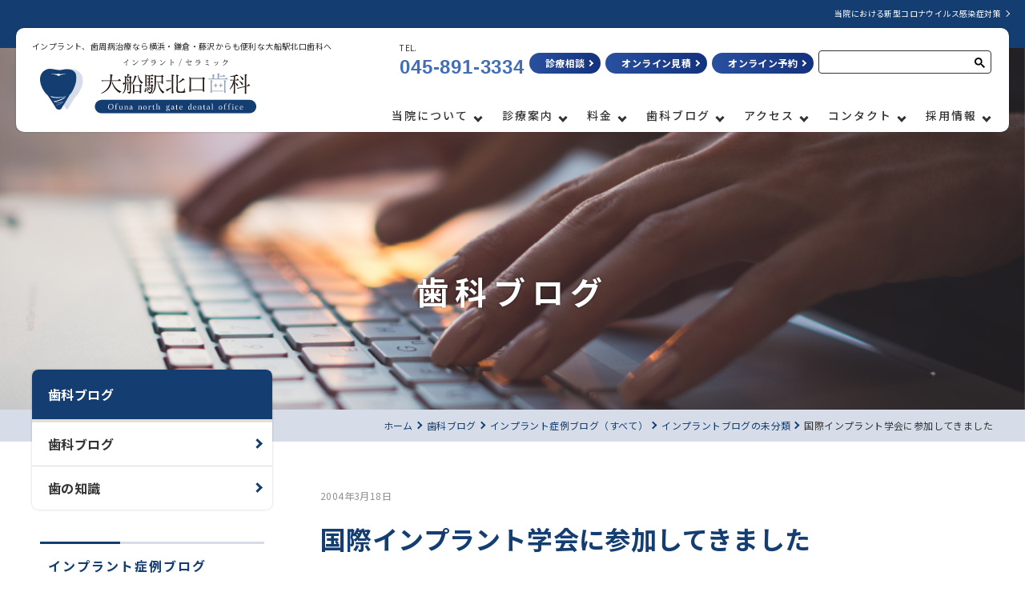

--- FILE ---
content_type: text/html; charset=UTF-8
request_url: https://www.sugiyama-dental.com/blog/20103/
body_size: 11770
content:
<!DOCTYPE html>
<html lang="ja">
<head>
	<meta charset="UTF-8">
	<meta name="viewport" content="width=device-width, initial-scale=1">
	<link rel="profile" href="http://gmpg.org/xfn/11">
	<meta name='robots' content='index, follow, max-image-preview:large, max-snippet:-1, max-video-preview:-1' />

	<!-- This site is optimized with the Yoast SEO plugin v26.7 - https://yoast.com/wordpress/plugins/seo/ -->
	<title>国際インプラント学会に参加してきました | インプラントや歯周病治療は横浜・鎌倉・藤沢近くの大船駅北口歯科</title>
	<meta name="description" content="インプラントや歯周病の治療なら横浜市栄区の大船駅北口歯科へどうぞ。大船駅徒歩３分の当院では国際インプラント学会認定医と歯周病認定医によって治療に取り組んでおります。インプラントや歯周病の無料相談を行っております。横浜、鎌倉、藤沢、戸塚、辻堂、茅ヶ崎、平塚、大磯、逗子から多数来院されております。" />
	<link rel="canonical" href="https://www.sugiyama-dental.com/blog/20103/" />
	<meta property="og:locale" content="ja_JP" />
	<meta property="og:type" content="article" />
	<meta property="og:title" content="国際インプラント学会に参加してきました | インプラントや歯周病治療は横浜・鎌倉・藤沢近くの大船駅北口歯科" />
	<meta property="og:description" content="インプラントや歯周病の治療なら横浜市栄区の大船駅北口歯科へどうぞ。大船駅徒歩３分の当院では国際インプラント学会認定医と歯周病認定医によって治療に取り組んでおります。インプラントや歯周病の無料相談を行っております。横浜、鎌倉、藤沢、戸塚、辻堂、茅ヶ崎、平塚、大磯、逗子から多数来院されております。" />
	<meta property="og:url" content="https://www.sugiyama-dental.com/blog/20103/" />
	<meta property="og:site_name" content="大船駅北口歯科" />
	<meta property="og:image" content="https://www.sugiyama-dental.com/wp-content/uploads/2021/10/DSC_1358-scaled.jpg" />
	<meta property="og:image:width" content="1443" />
	<meta property="og:image:height" content="2560" />
	<meta property="og:image:type" content="image/jpeg" />
	<meta name="twitter:card" content="summary_large_image" />
	<script type="application/ld+json" class="yoast-schema-graph">{"@context":"https://schema.org","@graph":[{"@type":"WebPage","@id":"https://www.sugiyama-dental.com/blog/20103/","url":"https://www.sugiyama-dental.com/blog/20103/","name":"国際インプラント学会に参加してきました | インプラントや歯周病治療は横浜・鎌倉・藤沢近くの大船駅北口歯科","isPartOf":{"@id":"https://www.sugiyama-dental.com/#website"},"primaryImageOfPage":{"@id":"https://www.sugiyama-dental.com/blog/20103/#primaryimage"},"image":{"@id":"https://www.sugiyama-dental.com/blog/20103/#primaryimage"},"thumbnailUrl":"https://www.sugiyama-dental.com/wp-content/uploads/2021/10/DSC_1358-scaled.jpg","datePublished":"2004-03-17T23:32:02+00:00","description":"インプラントや歯周病の治療なら横浜市栄区の大船駅北口歯科へどうぞ。大船駅徒歩３分の当院では国際インプラント学会認定医と歯周病認定医によって治療に取り組んでおります。インプラントや歯周病の無料相談を行っております。横浜、鎌倉、藤沢、戸塚、辻堂、茅ヶ崎、平塚、大磯、逗子から多数来院されております。","breadcrumb":{"@id":"https://www.sugiyama-dental.com/blog/20103/#breadcrumb"},"inLanguage":"ja","potentialAction":[{"@type":"ReadAction","target":["https://www.sugiyama-dental.com/blog/20103/"]}]},{"@type":"ImageObject","inLanguage":"ja","@id":"https://www.sugiyama-dental.com/blog/20103/#primaryimage","url":"https://www.sugiyama-dental.com/wp-content/uploads/2021/10/DSC_1358-scaled.jpg","contentUrl":"https://www.sugiyama-dental.com/wp-content/uploads/2021/10/DSC_1358-scaled.jpg","width":1443,"height":2560},{"@type":"BreadcrumbList","@id":"https://www.sugiyama-dental.com/blog/20103/#breadcrumb","itemListElement":[{"@type":"ListItem","position":1,"name":"ホーム","item":"https://www.sugiyama-dental.com/"},{"@type":"ListItem","position":2,"name":"歯科ブログ","item":"https://www.sugiyama-dental.com/blog/"},{"@type":"ListItem","position":3,"name":"国際インプラント学会に参加してきました"}]},{"@type":"WebSite","@id":"https://www.sugiyama-dental.com/#website","url":"https://www.sugiyama-dental.com/","name":"大船駅北口歯科","description":"","potentialAction":[{"@type":"SearchAction","target":{"@type":"EntryPoint","urlTemplate":"https://www.sugiyama-dental.com/?s={search_term_string}"},"query-input":{"@type":"PropertyValueSpecification","valueRequired":true,"valueName":"search_term_string"}}],"inLanguage":"ja"}]}</script>
	<!-- / Yoast SEO plugin. -->


<link rel='dns-prefetch' href='//fonts.googleapis.com' />
<link rel="alternate" title="oEmbed (JSON)" type="application/json+oembed" href="https://www.sugiyama-dental.com/wp-json/oembed/1.0/embed?url=https%3A%2F%2Fwww.sugiyama-dental.com%2Fblog%2F20103%2F" />
<link rel="alternate" title="oEmbed (XML)" type="text/xml+oembed" href="https://www.sugiyama-dental.com/wp-json/oembed/1.0/embed?url=https%3A%2F%2Fwww.sugiyama-dental.com%2Fblog%2F20103%2F&#038;format=xml" />
<style id='wp-img-auto-sizes-contain-inline-css' type='text/css'>
img:is([sizes=auto i],[sizes^="auto," i]){contain-intrinsic-size:3000px 1500px}
/*# sourceURL=wp-img-auto-sizes-contain-inline-css */
</style>
<style id='wp-emoji-styles-inline-css' type='text/css'>

	img.wp-smiley, img.emoji {
		display: inline !important;
		border: none !important;
		box-shadow: none !important;
		height: 1em !important;
		width: 1em !important;
		margin: 0 0.07em !important;
		vertical-align: -0.1em !important;
		background: none !important;
		padding: 0 !important;
	}
/*# sourceURL=wp-emoji-styles-inline-css */
</style>
<style id='wp-block-library-inline-css' type='text/css'>
:root{--wp-block-synced-color:#7a00df;--wp-block-synced-color--rgb:122,0,223;--wp-bound-block-color:var(--wp-block-synced-color);--wp-editor-canvas-background:#ddd;--wp-admin-theme-color:#007cba;--wp-admin-theme-color--rgb:0,124,186;--wp-admin-theme-color-darker-10:#006ba1;--wp-admin-theme-color-darker-10--rgb:0,107,160.5;--wp-admin-theme-color-darker-20:#005a87;--wp-admin-theme-color-darker-20--rgb:0,90,135;--wp-admin-border-width-focus:2px}@media (min-resolution:192dpi){:root{--wp-admin-border-width-focus:1.5px}}.wp-element-button{cursor:pointer}:root .has-very-light-gray-background-color{background-color:#eee}:root .has-very-dark-gray-background-color{background-color:#313131}:root .has-very-light-gray-color{color:#eee}:root .has-very-dark-gray-color{color:#313131}:root .has-vivid-green-cyan-to-vivid-cyan-blue-gradient-background{background:linear-gradient(135deg,#00d084,#0693e3)}:root .has-purple-crush-gradient-background{background:linear-gradient(135deg,#34e2e4,#4721fb 50%,#ab1dfe)}:root .has-hazy-dawn-gradient-background{background:linear-gradient(135deg,#faaca8,#dad0ec)}:root .has-subdued-olive-gradient-background{background:linear-gradient(135deg,#fafae1,#67a671)}:root .has-atomic-cream-gradient-background{background:linear-gradient(135deg,#fdd79a,#004a59)}:root .has-nightshade-gradient-background{background:linear-gradient(135deg,#330968,#31cdcf)}:root .has-midnight-gradient-background{background:linear-gradient(135deg,#020381,#2874fc)}:root{--wp--preset--font-size--normal:16px;--wp--preset--font-size--huge:42px}.has-regular-font-size{font-size:1em}.has-larger-font-size{font-size:2.625em}.has-normal-font-size{font-size:var(--wp--preset--font-size--normal)}.has-huge-font-size{font-size:var(--wp--preset--font-size--huge)}.has-text-align-center{text-align:center}.has-text-align-left{text-align:left}.has-text-align-right{text-align:right}.has-fit-text{white-space:nowrap!important}#end-resizable-editor-section{display:none}.aligncenter{clear:both}.items-justified-left{justify-content:flex-start}.items-justified-center{justify-content:center}.items-justified-right{justify-content:flex-end}.items-justified-space-between{justify-content:space-between}.screen-reader-text{border:0;clip-path:inset(50%);height:1px;margin:-1px;overflow:hidden;padding:0;position:absolute;width:1px;word-wrap:normal!important}.screen-reader-text:focus{background-color:#ddd;clip-path:none;color:#444;display:block;font-size:1em;height:auto;left:5px;line-height:normal;padding:15px 23px 14px;text-decoration:none;top:5px;width:auto;z-index:100000}html :where(.has-border-color){border-style:solid}html :where([style*=border-top-color]){border-top-style:solid}html :where([style*=border-right-color]){border-right-style:solid}html :where([style*=border-bottom-color]){border-bottom-style:solid}html :where([style*=border-left-color]){border-left-style:solid}html :where([style*=border-width]){border-style:solid}html :where([style*=border-top-width]){border-top-style:solid}html :where([style*=border-right-width]){border-right-style:solid}html :where([style*=border-bottom-width]){border-bottom-style:solid}html :where([style*=border-left-width]){border-left-style:solid}html :where(img[class*=wp-image-]){height:auto;max-width:100%}:where(figure){margin:0 0 1em}html :where(.is-position-sticky){--wp-admin--admin-bar--position-offset:var(--wp-admin--admin-bar--height,0px)}@media screen and (max-width:600px){html :where(.is-position-sticky){--wp-admin--admin-bar--position-offset:0px}}

/*# sourceURL=wp-block-library-inline-css */
</style><style id='global-styles-inline-css' type='text/css'>
:root{--wp--preset--aspect-ratio--square: 1;--wp--preset--aspect-ratio--4-3: 4/3;--wp--preset--aspect-ratio--3-4: 3/4;--wp--preset--aspect-ratio--3-2: 3/2;--wp--preset--aspect-ratio--2-3: 2/3;--wp--preset--aspect-ratio--16-9: 16/9;--wp--preset--aspect-ratio--9-16: 9/16;--wp--preset--color--black: #000000;--wp--preset--color--cyan-bluish-gray: #abb8c3;--wp--preset--color--white: #ffffff;--wp--preset--color--pale-pink: #f78da7;--wp--preset--color--vivid-red: #cf2e2e;--wp--preset--color--luminous-vivid-orange: #ff6900;--wp--preset--color--luminous-vivid-amber: #fcb900;--wp--preset--color--light-green-cyan: #7bdcb5;--wp--preset--color--vivid-green-cyan: #00d084;--wp--preset--color--pale-cyan-blue: #8ed1fc;--wp--preset--color--vivid-cyan-blue: #0693e3;--wp--preset--color--vivid-purple: #9b51e0;--wp--preset--gradient--vivid-cyan-blue-to-vivid-purple: linear-gradient(135deg,rgb(6,147,227) 0%,rgb(155,81,224) 100%);--wp--preset--gradient--light-green-cyan-to-vivid-green-cyan: linear-gradient(135deg,rgb(122,220,180) 0%,rgb(0,208,130) 100%);--wp--preset--gradient--luminous-vivid-amber-to-luminous-vivid-orange: linear-gradient(135deg,rgb(252,185,0) 0%,rgb(255,105,0) 100%);--wp--preset--gradient--luminous-vivid-orange-to-vivid-red: linear-gradient(135deg,rgb(255,105,0) 0%,rgb(207,46,46) 100%);--wp--preset--gradient--very-light-gray-to-cyan-bluish-gray: linear-gradient(135deg,rgb(238,238,238) 0%,rgb(169,184,195) 100%);--wp--preset--gradient--cool-to-warm-spectrum: linear-gradient(135deg,rgb(74,234,220) 0%,rgb(151,120,209) 20%,rgb(207,42,186) 40%,rgb(238,44,130) 60%,rgb(251,105,98) 80%,rgb(254,248,76) 100%);--wp--preset--gradient--blush-light-purple: linear-gradient(135deg,rgb(255,206,236) 0%,rgb(152,150,240) 100%);--wp--preset--gradient--blush-bordeaux: linear-gradient(135deg,rgb(254,205,165) 0%,rgb(254,45,45) 50%,rgb(107,0,62) 100%);--wp--preset--gradient--luminous-dusk: linear-gradient(135deg,rgb(255,203,112) 0%,rgb(199,81,192) 50%,rgb(65,88,208) 100%);--wp--preset--gradient--pale-ocean: linear-gradient(135deg,rgb(255,245,203) 0%,rgb(182,227,212) 50%,rgb(51,167,181) 100%);--wp--preset--gradient--electric-grass: linear-gradient(135deg,rgb(202,248,128) 0%,rgb(113,206,126) 100%);--wp--preset--gradient--midnight: linear-gradient(135deg,rgb(2,3,129) 0%,rgb(40,116,252) 100%);--wp--preset--font-size--small: 13px;--wp--preset--font-size--medium: 20px;--wp--preset--font-size--large: 36px;--wp--preset--font-size--x-large: 42px;--wp--preset--spacing--20: 0.44rem;--wp--preset--spacing--30: 0.67rem;--wp--preset--spacing--40: 1rem;--wp--preset--spacing--50: 1.5rem;--wp--preset--spacing--60: 2.25rem;--wp--preset--spacing--70: 3.38rem;--wp--preset--spacing--80: 5.06rem;--wp--preset--shadow--natural: 6px 6px 9px rgba(0, 0, 0, 0.2);--wp--preset--shadow--deep: 12px 12px 50px rgba(0, 0, 0, 0.4);--wp--preset--shadow--sharp: 6px 6px 0px rgba(0, 0, 0, 0.2);--wp--preset--shadow--outlined: 6px 6px 0px -3px rgb(255, 255, 255), 6px 6px rgb(0, 0, 0);--wp--preset--shadow--crisp: 6px 6px 0px rgb(0, 0, 0);}:where(.is-layout-flex){gap: 0.5em;}:where(.is-layout-grid){gap: 0.5em;}body .is-layout-flex{display: flex;}.is-layout-flex{flex-wrap: wrap;align-items: center;}.is-layout-flex > :is(*, div){margin: 0;}body .is-layout-grid{display: grid;}.is-layout-grid > :is(*, div){margin: 0;}:where(.wp-block-columns.is-layout-flex){gap: 2em;}:where(.wp-block-columns.is-layout-grid){gap: 2em;}:where(.wp-block-post-template.is-layout-flex){gap: 1.25em;}:where(.wp-block-post-template.is-layout-grid){gap: 1.25em;}.has-black-color{color: var(--wp--preset--color--black) !important;}.has-cyan-bluish-gray-color{color: var(--wp--preset--color--cyan-bluish-gray) !important;}.has-white-color{color: var(--wp--preset--color--white) !important;}.has-pale-pink-color{color: var(--wp--preset--color--pale-pink) !important;}.has-vivid-red-color{color: var(--wp--preset--color--vivid-red) !important;}.has-luminous-vivid-orange-color{color: var(--wp--preset--color--luminous-vivid-orange) !important;}.has-luminous-vivid-amber-color{color: var(--wp--preset--color--luminous-vivid-amber) !important;}.has-light-green-cyan-color{color: var(--wp--preset--color--light-green-cyan) !important;}.has-vivid-green-cyan-color{color: var(--wp--preset--color--vivid-green-cyan) !important;}.has-pale-cyan-blue-color{color: var(--wp--preset--color--pale-cyan-blue) !important;}.has-vivid-cyan-blue-color{color: var(--wp--preset--color--vivid-cyan-blue) !important;}.has-vivid-purple-color{color: var(--wp--preset--color--vivid-purple) !important;}.has-black-background-color{background-color: var(--wp--preset--color--black) !important;}.has-cyan-bluish-gray-background-color{background-color: var(--wp--preset--color--cyan-bluish-gray) !important;}.has-white-background-color{background-color: var(--wp--preset--color--white) !important;}.has-pale-pink-background-color{background-color: var(--wp--preset--color--pale-pink) !important;}.has-vivid-red-background-color{background-color: var(--wp--preset--color--vivid-red) !important;}.has-luminous-vivid-orange-background-color{background-color: var(--wp--preset--color--luminous-vivid-orange) !important;}.has-luminous-vivid-amber-background-color{background-color: var(--wp--preset--color--luminous-vivid-amber) !important;}.has-light-green-cyan-background-color{background-color: var(--wp--preset--color--light-green-cyan) !important;}.has-vivid-green-cyan-background-color{background-color: var(--wp--preset--color--vivid-green-cyan) !important;}.has-pale-cyan-blue-background-color{background-color: var(--wp--preset--color--pale-cyan-blue) !important;}.has-vivid-cyan-blue-background-color{background-color: var(--wp--preset--color--vivid-cyan-blue) !important;}.has-vivid-purple-background-color{background-color: var(--wp--preset--color--vivid-purple) !important;}.has-black-border-color{border-color: var(--wp--preset--color--black) !important;}.has-cyan-bluish-gray-border-color{border-color: var(--wp--preset--color--cyan-bluish-gray) !important;}.has-white-border-color{border-color: var(--wp--preset--color--white) !important;}.has-pale-pink-border-color{border-color: var(--wp--preset--color--pale-pink) !important;}.has-vivid-red-border-color{border-color: var(--wp--preset--color--vivid-red) !important;}.has-luminous-vivid-orange-border-color{border-color: var(--wp--preset--color--luminous-vivid-orange) !important;}.has-luminous-vivid-amber-border-color{border-color: var(--wp--preset--color--luminous-vivid-amber) !important;}.has-light-green-cyan-border-color{border-color: var(--wp--preset--color--light-green-cyan) !important;}.has-vivid-green-cyan-border-color{border-color: var(--wp--preset--color--vivid-green-cyan) !important;}.has-pale-cyan-blue-border-color{border-color: var(--wp--preset--color--pale-cyan-blue) !important;}.has-vivid-cyan-blue-border-color{border-color: var(--wp--preset--color--vivid-cyan-blue) !important;}.has-vivid-purple-border-color{border-color: var(--wp--preset--color--vivid-purple) !important;}.has-vivid-cyan-blue-to-vivid-purple-gradient-background{background: var(--wp--preset--gradient--vivid-cyan-blue-to-vivid-purple) !important;}.has-light-green-cyan-to-vivid-green-cyan-gradient-background{background: var(--wp--preset--gradient--light-green-cyan-to-vivid-green-cyan) !important;}.has-luminous-vivid-amber-to-luminous-vivid-orange-gradient-background{background: var(--wp--preset--gradient--luminous-vivid-amber-to-luminous-vivid-orange) !important;}.has-luminous-vivid-orange-to-vivid-red-gradient-background{background: var(--wp--preset--gradient--luminous-vivid-orange-to-vivid-red) !important;}.has-very-light-gray-to-cyan-bluish-gray-gradient-background{background: var(--wp--preset--gradient--very-light-gray-to-cyan-bluish-gray) !important;}.has-cool-to-warm-spectrum-gradient-background{background: var(--wp--preset--gradient--cool-to-warm-spectrum) !important;}.has-blush-light-purple-gradient-background{background: var(--wp--preset--gradient--blush-light-purple) !important;}.has-blush-bordeaux-gradient-background{background: var(--wp--preset--gradient--blush-bordeaux) !important;}.has-luminous-dusk-gradient-background{background: var(--wp--preset--gradient--luminous-dusk) !important;}.has-pale-ocean-gradient-background{background: var(--wp--preset--gradient--pale-ocean) !important;}.has-electric-grass-gradient-background{background: var(--wp--preset--gradient--electric-grass) !important;}.has-midnight-gradient-background{background: var(--wp--preset--gradient--midnight) !important;}.has-small-font-size{font-size: var(--wp--preset--font-size--small) !important;}.has-medium-font-size{font-size: var(--wp--preset--font-size--medium) !important;}.has-large-font-size{font-size: var(--wp--preset--font-size--large) !important;}.has-x-large-font-size{font-size: var(--wp--preset--font-size--x-large) !important;}
/*# sourceURL=global-styles-inline-css */
</style>

<style id='classic-theme-styles-inline-css' type='text/css'>
/*! This file is auto-generated */
.wp-block-button__link{color:#fff;background-color:#32373c;border-radius:9999px;box-shadow:none;text-decoration:none;padding:calc(.667em + 2px) calc(1.333em + 2px);font-size:1.125em}.wp-block-file__button{background:#32373c;color:#fff;text-decoration:none}
/*# sourceURL=/wp-includes/css/classic-themes.min.css */
</style>
<link rel='stylesheet' id='style-css' href='https://www.sugiyama-dental.com/wp-content/themes/oofuna/style.css' type='text/css' media='all' />
<link rel='stylesheet' id='add_google_fonts-css' href='https://fonts.googleapis.com/css2?family=Noto+Sans+JP%3Awght%40100%3B300%3B400%3B500%3B700%3B900&#038;display=swap&#038;ver=6.9' type='text/css' media='all' />
<link rel='stylesheet' id='dashicons-css' href='https://www.sugiyama-dental.com/wp-includes/css/dashicons.min.css' type='text/css' media='all' />
<script type="text/javascript" src="https://www.sugiyama-dental.com/wp-includes/js/jquery/jquery.min.js" id="jquery-core-js"></script>
<script type="text/javascript" src="https://www.sugiyama-dental.com/wp-includes/js/jquery/jquery-migrate.min.js" id="jquery-migrate-js"></script>
<script type="text/javascript" src="https://www.sugiyama-dental.com/wp-content/themes/oofuna/js/custom-script.js" id="custom-script-js"></script>
<link rel="https://api.w.org/" href="https://www.sugiyama-dental.com/wp-json/" /><link rel="alternate" title="JSON" type="application/json" href="https://www.sugiyama-dental.com/wp-json/wp/v2/blog/20103" /><link rel="EditURI" type="application/rsd+xml" title="RSD" href="https://www.sugiyama-dental.com/xmlrpc.php?rsd" />
<meta name="generator" content="WordPress 6.9" />
<link rel='shortlink' href='https://www.sugiyama-dental.com/?p=20103' />
<link rel="llms-sitemap" href="https://www.sugiyama-dental.com/llms.txt" />
		<style type="text/css" id="wp-custom-css">
			/* 230323追加 */
div.input-hidden {
text-align: center;
font-weight: bold;
font-size: 1.5em;
color: #ff0000;
}
div.confirm-hidden {
text-align: center;
font-size: 1.5em;
}		</style>
			
	<!-- slick -->
	<link rel="stylesheet" type="text/css" href="https://www.sugiyama-dental.com/wp-content/themes/oofuna/dist/slick/slick.css" media="screen" />
	<link rel="stylesheet" type="text/css" href="https://www.sugiyama-dental.com/wp-content/themes/oofuna/dist/slick/slick-theme.css" media="screen" />
	<script src="https://www.sugiyama-dental.com/wp-content/themes/oofuna/dist/slick/slick.min.js"></script>
	<!-- /slick -->

<script src="https://kit.fontawesome.com/d107e615a7.js" crossorigin="anonymous"></script>

</head>
<body class="wp-singular blog-template-default single single-blog postid-20103 wp-theme-oofuna oofuna %e5%9b%bd%e9%9a%9b%e3%82%a4%e3%83%b3%e3%83%97%e3%83%a9%e3%83%b3%e3%83%88%e5%ad%a6%e4%bc%9a%e3%81%ab%e5%8f%82%e5%8a%a0%e3%81%97%e3%81%a6%e3%81%8d%e3%81%be%e3%81%97%e3%81%9f">

<nav class="fixed_header">
<section class="gmenublock">
<ul class="gmenu">
<!--<li><a href="https://lin.ee/YjmOsNN" target="_blank" rel="noreferrer">
<p><i class="fa-brands fa-line"></i></p>
<span>LINE診療相談</span></a></li>-->
<li><a href="https://www.sugiyama-dental.com/inquire/">
<p><i class="fa-solid fa-comment-medical"></i></p>
<span>診療相談</span></a></li>
<li><a href="https://www.sugiyama-dental.com/online/">
<p><i class="fa-solid fa-file"></i></p>
<span>オンライン見積</span></a></li>
<li><a href="https://ssl.haisha-yoyaku.jp/m2964422/login/serviceAppoint/index?SITE_CODE=epark&_ga=2.73021843.1291987110.1617147991-512923594.1617017282" target="_blank" rel="noreferrer">
<p><i class="fa-solid fa-hospital-user"></i></p>
<span>オンライン予約</span></a></li>
</ul>
</section>
</nav>

	<div class="wrapper" id="wrapper">

		<div class="header-information">
			<a href="https://www.sugiyama-dental.com/measures/">当院における新型コロナウイルス感染症対策</a>
		</div>

		<header id="header" class="DownMove">
			<div class="header-left">
				<h1 class="header-left__text">インプラント、歯周病治療なら横浜・鎌倉・藤沢からも便利な大船駅北口歯科へ</h1>
			  <a href="https://www.sugiyama-dental.com/" rel="home" class="site-logo is-head">
		  		<img src="https://www.sugiyama-dental.com/wp-content/themes/oofuna/images/common/site-logo.svg" alt="大船駅北口歯科ロゴ" />
  			</a>
			</div>

			<nav class="g-nav">
				<ul class="g-nav-buttons">
					<li class="g-nav-buttons__tel">
						<span>TEL.</span>
						<span><a href="tel:0458913334">045-891-3334</a></span>					
					</li>
					<!--<li><a href="https://lin.ee/YjmOsNN" class="button is-nav" target="_blank">LINE診療相談</a></li>-->
					<li><a href="https://www.sugiyama-dental.com/inquire/" class="button is-nav">診療相談</a></li>
					<li><a href="https://www.sugiyama-dental.com/online/" class="button is-nav">オンライン見積</a></li>
					<li><a href="https://ssl.haisha-yoyaku.jp/m2964422/login/serviceAppoint/index?SITE_CODE=epark&_ga=2.73021843.1291987110.1617147991-512923594.1617017282" class="button is-nav" target="_blank">オンライン予約</a></li>
					<li>
						<script async src="https://cse.google.com/cse.js?cx=68151eac2ba2eb24c"></script><div class="gcse-searchbox-only"></div>
					</li>
				</ul>

				<div class="g-nav-list">
					<ul class="g-nav-content">
						<li class="has-child"><a href="#">当院について</a>
							<ul>
								<li><a href="https://www.sugiyama-dental.com/news/">お知らせ<span>（新着情報）</span></a></li>
								<li><a href="https://www.sugiyama-dental.com/photo/">医院案内</a></li>
								<li><a href="https://www.sugiyama-dental.com/staff/">スタッフ紹介</a></li>
								<li><a href="https://www.sugiyama-dental.com/reason/">大船駅北口歯科が選ばれる理由</a></li>
								<li><a href="https://www.sugiyama-dental.com/infection/">感染症予防対策</a></li>
								<li><a href="https://www.sugiyama-dental.com/toothfairy/">当医院のボランティア活動</a></li>
							</ul>
						</li>

						<li class="has-child"><a href="#">診療案内</a>
							<ul>
								<li><a href="https://www.sugiyama-dental.com/implant/">インプラント治療</a></li>
								<li><a href="https://www.sugiyama-dental.com/shisyubyou/">歯周病治療</a></li>
								<li>
									<a href="https://www.sugiyama-dental.com/allergy/">
										審美<span>［オールセラミック/金属アレルギー外来］</span>
									</a></li>
								<li><a href="https://www.sugiyama-dental.com/mushiba/">虫歯治療</a></li>
								<li><a href="https://www.sugiyama-dental.com/yobou/">予防歯科、PMTC</a></li>
								<li><a href="https://www.sugiyama-dental.com/ireba/">入れ歯</a></li>
								<li><a href="https://www.sugiyama-dental.com/siga/">自家歯牙移植</a></li>
								<li><a href="https://www.sugiyama-dental.com/kosyu/">口臭外来</a></li>
								<li><a href="https://www.sugiyama-dental.com/kitsuen/top.html">歯科医師の視点からみる喫煙</a></li>
								<li><a href="https://www.sugiyama-dental.com/faq/">よくある質問</a></li>
								<li><a href="https://www.sugiyama-dental.com/implant/m_ind122.html/">用語集</a></li>
							</ul>
						</li>

						<li class="has-child"><a href="#">料金</a>
							<ul>
								<li><a href="https://www.sugiyama-dental.com/dental_loan/">デンタルローン</a></li>
								<li><a href="https://www.sugiyama-dental.com/ryoukin/">料金表</a></li>
								<li><a href="https://www.sugiyama-dental.com/koujyo/">医療費控除</a></li>
							</ul>
						</li>

						<li class="has-child"><a href="#">歯科ブログ</a>
							<ul>
								<li><a href="https://www.sugiyama-dental.com/blog/">歯科ブログ</a></li>
								<li><a href="https://www.sugiyama-dental.com/knowledge/">歯の知識</a></li>
							</ul>
						</li>

						<li class="has-child"><a href="#">アクセス</a>
							<ul>
								<li><a href="https://www.sugiyama-dental.com/access/">病院へのアクセス</a></li>
								<li><a href="https://www.sugiyama-dental.com/from_chigasaki/">茅ヶ崎からのアクセス方法</a></li>
								<li><a href="https://www.sugiyama-dental.com/from_fujisawa/">藤沢からのアクセス方法</a></li>
								<li><a href="https://www.sugiyama-dental.com/from_hiratsuka/">平塚からのアクセス方法</a></li>
								<li><a href="https://www.sugiyama-dental.com/from_hongodai/">本郷台からのアクセス方法</a></li>
								<li><a href="https://www.sugiyama-dental.com/from_kamakura/">鎌倉からのアクセス方法</a></li>
								<li><a href="https://www.sugiyama-dental.com/from_konandai/">港南台からのアクセス方法</a></li>
								<li><a href="https://www.sugiyama-dental.com/from_oiso/">大磯からのアクセス方法</a></li>
								<li><a href="https://www.sugiyama-dental.com/from_totsuka/">戸塚からのアクセス方法</a></li>
								<li><a href="https://www.sugiyama-dental.com/from_tsujido/">辻堂からのアクセス方法</a></li>
								<li><a href="https://www.sugiyama-dental.com/from_yokodai/">洋光台からのアクセス方法</a></li>
								<li><a href="https://www.sugiyama-dental.com/from_zushi/">逗子からのアクセス方法</a></li>
							</ul>
						</li>

						<li class="has-child"><a href="#">コンタクト</a>
							<ul>
								<li><a href="https://ssl.haisha-yoyaku.jp/m2964422/login/serviceAppoint/index?SITE_CODE=epark&_ga=2.73021843.1291987110.1617147991-512923594.1617017282" target="_blank">ご予約</a></li>
								<li><a href="https://www.sugiyama-dental.com/inquire/">ご相談フォーム</a></li>
								<li><a href="https://www.sugiyama-dental.com/consaul/">インプラント無料相談</a></li>
								<li><a href="https://www.sugiyama-dental.com/online/">インプラントオンライン見積</a></li>
							</ul>
						</li>

						<li class="has-child"><a href="#">採用情報</a>
							<ul class="last">
								<li><a href="https://www.sugiyama-dental.com/recruit/">求人案内</a></li>
							</ul>
						</li>
					</ul>
				</div>
			</nav>
		</header>

		<div class="g-nav-openbtn"><div class="openbtn-area"><span></span><span></span><span></span></div></div>
		<div class="open-btn"></div>

		<div class="content">

	<div class="header-image is-blog">
		<div class="header-title">
			<h2 class="header-title__title">歯科ブログ</h2>
		</div>
	</div><!-- .header-image -->















<div class="breadcrumbs__wrapper">
  <div class="breadcrumbs" typeof="BreadcrumbList" itemscope itemtype="http://data-vocabulary.org/Breadcrumb" vocab="http://schema.org/">
    <div class="inner is-breadcrumbs">
      <div class="breadcrumbs-list">
        <span property="itemListElement" typeof="ListItem">
<a property="item" typeof="WebPage" title="大船駅北口歯科へ移動" href="https://www.sugiyama-dental.com" class="home">
<span property="name">ホーム</span></a>
<meta property="position" content="1"></span><span property="itemListElement" typeof="ListItem"><a property="item" typeof="WebPage" title="歯科ブログへ移動する" href="https://www.sugiyama-dental.com/blog/" class="archive post-blog-archive" ><span property="name">歯科ブログ</span></a><meta property="position" content="2"></span><span property="itemListElement" typeof="ListItem"><a property="item" typeof="WebPage" title="Go to the インプラント症例ブログ（すべて） 歯科ブログカテゴリー archives." href="https://www.sugiyama-dental.com/blog/blog-cat/implant/" class="taxonomy blog-cat" ><span property="name">インプラント症例ブログ（すべて）</span></a><meta property="position" content="3"></span><span property="itemListElement" typeof="ListItem"><a property="item" typeof="WebPage" title="Go to the インプラントブログの未分類 歯科ブログカテゴリー archives." href="https://www.sugiyama-dental.com/blog/blog-cat/implant/%e3%82%a4%e3%83%b3%e3%83%97%e3%83%a9%e3%83%b3%e3%83%88%e3%83%96%e3%83%ad%e3%82%b0%e3%81%ae%e6%9c%aa%e5%88%86%e9%a1%9e/" class="taxonomy blog-cat" ><span property="name">インプラントブログの未分類</span></a><meta property="position" content="4"></span><span property="itemListElement" typeof="ListItem"><span property="name" class="post post-blog current-item">国際インプラント学会に参加してきました</span><meta property="url" content="https://www.sugiyama-dental.com/blog/20103/"><meta property="position" content="5"></span>      </div>
    </div>
  </div><!-- .breadcrumbs -->
</div>

<div class="inner is-column">
	<div class="side-wrap">
	<div class="side-navi" role="complementary" itemscope="itemscope" itemtype="http://schema.org/WPSideBar">
		<h2 class="side-navi__title">
			<span>歯科ブログ</span>
		</h2>
		<ul class="side-navi__list">
			<li><a href="https://www.sugiyama-dental.com/blog/">歯科ブログ</a></li>
			<li><a href="https://www.sugiyama-dental.com/knowledge/">歯の知識</a></li>
		</ul>
	</div><!-- .side-navi -->

	<div class="sub-side-navi">
		<ul class="sub-side-navi__list">
    <li>
      <div class="sub-side-navi__title">
      	インプラント症例ブログ    	</div>
      <ul class="child desc mb-8">      <li><a href="https://www.sugiyama-dental.com/blog/blog-cat/implant/">インプラント症例ブログ（すべて）</a></li>
   		      <li><a href="https://www.sugiyama-dental.com/blog/blog-cat/implant/%e3%82%a4%e3%83%b3%e3%83%97%e3%83%a9%e3%83%b3%e3%83%88/">インプラント</a></li>
            <li><a href="https://www.sugiyama-dental.com/blog/blog-cat/implant/%e3%82%a4%e3%83%b3%e3%83%97%e3%83%a9%e3%83%b3%e3%83%88%e3%81%a8%e6%ad%af%e5%91%a8%e7%97%85/">インプラントと歯周病</a></li>
            <li><a href="https://www.sugiyama-dental.com/blog/blog-cat/implant/%e3%82%a4%e3%83%b3%e3%83%97%e3%83%a9%e3%83%b3%e3%83%88%e3%81%a8%e6%ad%af%e5%91%a8%e7%97%85%ef%bc%88new%ef%bc%89/">インプラントと歯周病（NEW）</a></li>
            <li><a href="https://www.sugiyama-dental.com/blog/blog-cat/implant/%e3%82%a4%e3%83%b3%e3%83%97%e3%83%a9%e3%83%b3%e3%83%88%e3%81%ae%e5%9f%ba%e7%a4%8e%ef%bc%88new%ef%bc%89/">インプラントの基礎（NEW）</a></li>
            <li><a href="https://www.sugiyama-dental.com/blog/blog-cat/implant/%e3%82%a4%e3%83%b3%e3%83%97%e3%83%a9%e3%83%b3%e3%83%88%e3%81%ae%e8%a2%ab%e3%81%9b%e7%89%a9/">インプラントの被せ物</a></li>
            <li><a href="https://www.sugiyama-dental.com/blog/blog-cat/implant/%e3%82%a4%e3%83%b3%e3%83%97%e3%83%a9%e3%83%b3%e3%83%88%e3%83%96%e3%83%ad%e3%82%b0%e3%81%ae%e6%9c%aa%e5%88%86%e9%a1%9e/">インプラントブログの未分類</a></li>
            <li><a href="https://www.sugiyama-dental.com/blog/blog-cat/implant/%e3%82%a4%e3%83%b3%e3%83%97%e3%83%a9%e3%83%b3%e3%83%88%e3%83%a2%e3%83%8b%e3%82%bf%e3%83%bc/">インプラントモニター</a></li>
            <li><a href="https://www.sugiyama-dental.com/blog/blog-cat/implant/%e3%82%a4%e3%83%b3%e3%83%97%e3%83%a9%e3%83%b3%e3%83%88%e6%9c%80%e6%96%b0%e6%83%85%e5%a0%b1%ef%bc%88new%ef%bc%89/">インプラント最新情報（NEW）</a></li>
            <li><a href="https://www.sugiyama-dental.com/blog/blog-cat/implant/%e3%82%a4%e3%83%b3%e3%83%97%e3%83%a9%e3%83%b3%e3%83%88%e6%b2%bb%e7%99%82%ef%bc%88new%ef%bc%89/">インプラント治療（NEW）</a></li>
            <li><a href="https://www.sugiyama-dental.com/blog/blog-cat/implant/%e3%82%a4%e3%83%b3%e3%83%97%e3%83%a9%e3%83%b3%e3%83%88%e7%97%87%e4%be%8b%e5%a0%b1%e5%91%8a/">インプラント症例報告</a></li>
            <li><a href="https://www.sugiyama-dental.com/blog/blog-cat/implant/%e3%82%b5%e3%82%a4%e3%83%8a%e3%82%b9%e3%83%aa%e3%83%95%e3%83%88%e6%b3%95%e9%96%a2%e9%80%a3%ef%bc%88new%ef%bc%89/">サイナスリフト法関連（NEW）</a></li>
            <li><a href="https://www.sugiyama-dental.com/blog/blog-cat/implant/%e5%a4%a7%e8%88%b9%e9%a7%85%e5%8c%97%e5%8f%a3%e6%ad%af%e7%a7%91%e3%82%a4%e3%83%b3%e3%83%97%e3%83%a9%e3%83%b3%e3%83%88%e3%82%bb%e3%83%b3%e3%82%bf%e3%83%bc/">大船駅北口歯科インプラントセンター</a></li>
            <li><a href="https://www.sugiyama-dental.com/blog/blog-cat/implant/%e6%ad%af%e7%a7%91/">歯科</a></li>
            <li><a href="https://www.sugiyama-dental.com/blog/blog-cat/implant/%e9%aa%a8%e5%a2%97%e5%a4%a7%e6%b3%95%ef%bc%88gbr%e6%b3%95%ef%bc%89%e9%96%a2%e9%80%a3%ef%bc%88new%ef%bc%89/">骨増大法（GBR法）関連（NEW）</a></li>
      </ul>    </li>
		
    <li>
      <div class="sub-side-navi__title">
      	オールセラミックブログ    	</div>
      <ul class="child desc mb-8">      <li><a href="https://www.sugiyama-dental.com/blog/blog-cat/allergy/">オールセラミックブログ（すべて）</a></li>
   		      <li><a href="https://www.sugiyama-dental.com/blog/blog-cat/allergy/%e3%82%aa%e3%83%bc%e3%83%ab%e3%82%bb%e3%83%a9%e3%83%9f%e3%83%83%e3%82%af/">オールセラミック</a></li>
            <li><a href="https://www.sugiyama-dental.com/blog/blog-cat/allergy/%e3%82%aa%e3%83%bc%e3%83%ab%e3%82%bb%e3%83%a9%e3%83%9f%e3%83%83%e3%82%af%e3%83%96%e3%83%ad%e3%82%b0%e3%81%ae%e3%82%a4%e3%83%b3%e3%83%97%e3%83%a9%e3%83%b3%e3%83%88/">オールセラミックブログのインプラント</a></li>
            <li><a href="https://www.sugiyama-dental.com/blog/blog-cat/allergy/%e3%82%aa%e3%83%bc%e3%83%ab%e3%82%bb%e3%83%a9%e3%83%9f%e3%83%83%e3%82%af%e3%83%96%e3%83%ad%e3%82%b0%e3%81%ae%e6%9c%aa%e5%88%86%e9%a1%9e/">オールセラミックブログの未分類</a></li>
            <li><a href="https://www.sugiyama-dental.com/blog/blog-cat/allergy/%e3%82%b8%e3%83%ab%e3%82%b3%e3%83%8b%e3%82%a2/">ジルコニア</a></li>
            <li><a href="https://www.sugiyama-dental.com/blog/blog-cat/allergy/%e3%82%bb%e3%83%ac%e3%83%83%e3%82%af/">セレック</a></li>
            <li><a href="https://www.sugiyama-dental.com/blog/blog-cat/allergy/%e9%87%91%e5%b1%9e%e3%82%a2%e3%83%ac%e3%83%ab%e3%82%ae%e3%83%bc/">金属アレルギー</a></li>
      </ul>    </li>
		
    <li>
      <div class="sub-side-navi__title">
      	口臭外来ブログ    	</div>
      <ul class="child desc mb-8">      <li><a href="https://www.sugiyama-dental.com/blog/blog-cat/kosyu/">口臭外来ブログ（すべて）</a></li>
   		      <li><a href="https://www.sugiyama-dental.com/blog/blog-cat/kosyu/%e5%8f%a3%e8%87%ad%e3%83%96%e3%83%ad%e3%82%b0/">口臭ブログ</a></li>
            <li><a href="https://www.sugiyama-dental.com/blog/blog-cat/kosyu/%e5%8f%a3%e8%87%ad%e3%83%96%e3%83%ad%e3%82%b0%e3%81%ae%e6%9c%aa%e5%88%86%e9%a1%9e/">口臭ブログの未分類</a></li>
      </ul>    </li>
		
    <li>
      <div class="sub-side-navi__title">
      	歯周病専門医サイトブログ    	</div>
      <ul class="child desc mb-8">      <li><a href="https://www.sugiyama-dental.com/blog/blog-cat/perio/">歯周病専門医サイトブログ（すべて）</a></li>
   		      <li><a href="https://www.sugiyama-dental.com/blog/blog-cat/perio/%e5%8f%a3%e8%87%ad/">口臭</a></li>
            <li><a href="https://www.sugiyama-dental.com/blog/blog-cat/perio/%e6%ad%af%e5%91%a8%e7%97%85/">歯周病</a></li>
            <li><a href="https://www.sugiyama-dental.com/blog/blog-cat/perio/%e6%ad%af%e5%91%a8%e7%97%85%e3%81%a8%e5%85%a8%e8%ba%ab%e7%96%be%e6%82%a3/">歯周病と全身疾患</a></li>
            <li><a href="https://www.sugiyama-dental.com/blog/blog-cat/perio/%e6%ad%af%e5%91%a8%e7%97%85%e3%81%ae%e5%8e%9f%e5%9b%a0/">歯周病の原因</a></li>
            <li><a href="https://www.sugiyama-dental.com/blog/blog-cat/perio/%e6%ad%af%e5%91%a8%e7%97%85%e3%81%ae%e6%b2%bb%e7%99%82/">歯周病の治療</a></li>
            <li><a href="https://www.sugiyama-dental.com/blog/blog-cat/perio/%e6%ad%af%e5%91%a8%e7%97%85%e5%b0%82%e9%96%80%e5%8c%bb%e3%82%b5%e3%82%a4%e3%83%88%e3%83%96%e3%83%ad%e3%82%b0%e3%81%ae%e6%9c%aa%e5%88%86%e9%a1%9e/">歯周病専門医サイトブログの未分類</a></li>
      </ul>    </li>
		</ul>	</div><!-- .sub-side-navi -->
</div>
	<div class="main-content">
					<div class="post-single-content">
				<div class="post-single-content__date">
					2004年3月18日				</div>
				<h2 class="post-single-content__title">
					国際インプラント学会に参加してきました				</h2>
				<div class="post-single-content-entry">
					<p>国際インプラント学会に参加してきました。<br />
インプラントが開発された４０年以上前はインプラントを埋入してから被せ物を装着するまでに６ヶ月以上の日数がかかっていました。<br />
しかし、近年になり、SLAインプラント等の開発によりその期間は６週間にまで短縮することが可能になってきました。<br />
そして今回の学会ではさらに早期の骨との結合、早期に噛むことができるための研究（臨床）発表が多くありました。<br />
その期間は究極のインプラント埋入当日に噛めるようになるというものです。当医院でもこうした即時インプラントを行うケースもだいぶ増えてきており、患者さんの負担も少なくなってきました。しかし、どのようなケースでも可能ということではなく、一定の基準があります。今後インプラント埋入即時荷重という症例とその適応基準について掲載していく予定です。<br />
<a href="https://www.sugiyama-dental.com/"><b>インプラント</b></a>の杉山歯科医院</p>
				</div>
			</div><!-- .post-single-content -->
			</div><!-- .main-content -->
</div><!-- .inner -->


	</div><!-- .site-content -->

  <p class="page-top"><a href="#"><span></span></a></p> 

	<footer id="footer" role="contentinfo" itemscope="itemscope" itemtype="http://schema.org/WPFooter" class="footer">
		<div class="footer-inner">
		  <a href="https://www.sugiyama-dental.com/" rel="home">
		  	<img src="https://www.sugiyama-dental.com/wp-content/themes/oofuna/images/footer/site-logo.svg" alt="大船駅北口歯科ロゴ" class="footer-inner-logo" />
		  </a>
	  	<div class="footer-inner-list">
				<ul>
	        <li itemprop="url">
	        	<span>当院について</span>
			      <ul>
			        <li><a href="https://www.sugiyama-dental.com/news/">お知らせ</a></li>
			        <li><a href="https://www.sugiyama-dental.com/photo/">医院案内</a></li>
			        <li><a href="https://www.sugiyama-dental.com/staff/">スタッフ紹介</a></li>
							<li><a href="https://www.sugiyama-dental.com/reason/">大船駅北口歯科が選ばれる理由</a></li>
			        <li><a href="https://www.sugiyama-dental.com/infection/">感染症予防対策</a></li>
			        <li><a href="https://www.sugiyama-dental.com/toothfairy/">当医院のボランティア活動</a></li>
			      </ul>
	        </li>
				</ul>
				<ul>
	        <li itemprop="url">
	        	<span>診療案内</span>
			      <ul>
			        <li><a href="https://www.sugiyama-dental.com/implant/">インプラント治療</a></li>
			        <li><a href="https://www.sugiyama-dental.com/shisyubyou/">歯周病治療</a></li>
			        <li><a href="https://www.sugiyama-dental.com/allergy/">審美<br>［オールセラミック/金属アレルギー外来］</a></li>
			        <li><a href="https://www.sugiyama-dental.com/mushiba/">虫歯治療</a></li>
			        <li><a href="https://www.sugiyama-dental.com/yobou/">予防歯科、PMTC</a></li>
			        <li><a href="https://www.sugiyama-dental.com/ireba/">入れ歯</a></li>
			        <li><a href="https://www.sugiyama-dental.com/siga/">自家歯牙移植</a></li>
			        <li><a href="https://www.sugiyama-dental.com/kosyu/">口臭外来</a></li>
			        <li><a href="https://www.sugiyama-dental.com/kitsuen/top.html">歯科医師の視点からみる喫煙</a></li>
			        <li><a href="https://www.sugiyama-dental.com/faq/">よくある質問</a></li>
			        <li><a href="https://www.sugiyama-dental.com/implant/m_ind122.html/">用語集</a></li>
			      </ul>
	        </li>
				</ul>
				<ul>
	        <li itemprop="url">
	        	<span>料金</span>
			      <ul>
							<li><a href="https://www.sugiyama-dental.com/dental_loan/">デンタルローン</a></li>
							<li><a href="https://www.sugiyama-dental.com/ryoukin/">料金表</a></li>
							<li><a href="https://www.sugiyama-dental.com/koujyo/">医療費控除</a></li>
			      </ul>
	        </li>
				</ul>
				<ul>
	        <li itemprop="url">
	        	<span>歯科ブログ</span>
			      <ul>
			        <li><a href="https://www.sugiyama-dental.com/blog/">歯科ブログ</a></li>
			        <li><a href="https://www.sugiyama-dental.com/knowledge/">歯の知識</a></li>
			      </ul>
	        </li>
				</ul>
				<ul>
	        <li itemprop="url">
	        	<span>アクセス</span>
			      <ul>
							<li><a href="https://www.sugiyama-dental.com/access/">病院へのアクセス</a></li>
							<li><a href="https://www.sugiyama-dental.com/from_chigasaki/">茅ヶ崎からのアクセス方法</a></li>
							<li><a href="https://www.sugiyama-dental.com/from_fujisawa/">藤沢からのアクセス方法</a></li>
							<li><a href="https://www.sugiyama-dental.com/from_hiratsuka/">平塚からのアクセス方法</a></li>
							<li><a href="https://www.sugiyama-dental.com/from_hongodai/">本郷台からのアクセス方法</a></li>
							<li><a href="https://www.sugiyama-dental.com/from_kamakura/">鎌倉からのアクセス方法</a></li>
							<li><a href="https://www.sugiyama-dental.com/from_konandai/">港南台からのアクセス方法</a></li>
							<li><a href="https://www.sugiyama-dental.com/from_oiso/">大磯からのアクセス方法</a></li>
							<li><a href="https://www.sugiyama-dental.com/from_totsuka/">戸塚からのアクセス方法</a></li>
							<li><a href="https://www.sugiyama-dental.com/from_tsujido/">辻堂からのアクセス方法</a></li>
							<li><a href="https://www.sugiyama-dental.com/from_yokodai/">洋光台からのアクセス方法</a></li>
							<li><a href="https://www.sugiyama-dental.com/from_zushi/">逗子からのアクセス方法</a></li>
			      </ul>
	        </li>
				</ul>
				<ul>
	        <li itemprop="url">
	        	<span>コンタクト</span>
			      <ul>
			        <li><a href="https://ssl.haisha-yoyaku.jp/m2964422/login/serviceAppoint/index?SITE_CODE=epark&_ga=2.73021843.1291987110.1617147991-512923594.1617017282" target="_blank">ご予約</a></li>
							<li><a href="https://www.sugiyama-dental.com/inquire/">ご相談フォーム</a></li>
			        <li><a href="https://www.sugiyama-dental.com/online/">オンライン見積もり/診断</a></li>
			      </ul>
	        </li>
				</ul>
				<ul>
					<li>
						<span>採用情報</span>
						<ul>
			        <li itemprop="url"><a href="https://www.sugiyama-dental.com/recruit/">求人案内</a></li>
						</ul>
					</li>
				</ul>
	  	</div>
	  	<div style="margin: 20px 0;">
	  		<a href="https://teech.jp/hospital/26852" target="_blank">
		  	<img src="https://www.sugiyama-dental.com/wp-content/themes/oofuna/images/footer/teech-a.png" alt="teech" style="max-width: 320px;" />
		  </a>
	  	</div>
		</div><!-- .footer-inner -->

		<div class="footer-copy">
			<div class="footer-copy__copy">
				Copyright &copy;2010<script>new Date().getFullYear()>2010&&document.write("-"+new Date().getFullYear());</script>大船駅北口歯科 All Rights Reserved.
			</div>
			<ul>
	      <li><a href="https://www.sugiyama-dental.com/privacy-policy/">プライバシーポリシー</a></li>
	      <li><a href="https://www.sugiyama-dental.com/site-map/">サイトマップ</a></li>
			</ul>
		</div><!-- .footer-copy -->

	</footer><!-- .footer -->
</div><!-- .wrapper -->

<script type="speculationrules">
{"prefetch":[{"source":"document","where":{"and":[{"href_matches":"/*"},{"not":{"href_matches":["/wp-*.php","/wp-admin/*","/wp-content/uploads/*","/wp-content/*","/wp-content/plugins/*","/wp-content/themes/oofuna/*","/*\\?(.+)"]}},{"not":{"selector_matches":"a[rel~=\"nofollow\"]"}},{"not":{"selector_matches":".no-prefetch, .no-prefetch a"}}]},"eagerness":"conservative"}]}
</script>
<script id="wp-emoji-settings" type="application/json">
{"baseUrl":"https://s.w.org/images/core/emoji/17.0.2/72x72/","ext":".png","svgUrl":"https://s.w.org/images/core/emoji/17.0.2/svg/","svgExt":".svg","source":{"concatemoji":"https://www.sugiyama-dental.com/wp-includes/js/wp-emoji-release.min.js"}}
</script>
<script type="module">
/* <![CDATA[ */
/*! This file is auto-generated */
const a=JSON.parse(document.getElementById("wp-emoji-settings").textContent),o=(window._wpemojiSettings=a,"wpEmojiSettingsSupports"),s=["flag","emoji"];function i(e){try{var t={supportTests:e,timestamp:(new Date).valueOf()};sessionStorage.setItem(o,JSON.stringify(t))}catch(e){}}function c(e,t,n){e.clearRect(0,0,e.canvas.width,e.canvas.height),e.fillText(t,0,0);t=new Uint32Array(e.getImageData(0,0,e.canvas.width,e.canvas.height).data);e.clearRect(0,0,e.canvas.width,e.canvas.height),e.fillText(n,0,0);const a=new Uint32Array(e.getImageData(0,0,e.canvas.width,e.canvas.height).data);return t.every((e,t)=>e===a[t])}function p(e,t){e.clearRect(0,0,e.canvas.width,e.canvas.height),e.fillText(t,0,0);var n=e.getImageData(16,16,1,1);for(let e=0;e<n.data.length;e++)if(0!==n.data[e])return!1;return!0}function u(e,t,n,a){switch(t){case"flag":return n(e,"\ud83c\udff3\ufe0f\u200d\u26a7\ufe0f","\ud83c\udff3\ufe0f\u200b\u26a7\ufe0f")?!1:!n(e,"\ud83c\udde8\ud83c\uddf6","\ud83c\udde8\u200b\ud83c\uddf6")&&!n(e,"\ud83c\udff4\udb40\udc67\udb40\udc62\udb40\udc65\udb40\udc6e\udb40\udc67\udb40\udc7f","\ud83c\udff4\u200b\udb40\udc67\u200b\udb40\udc62\u200b\udb40\udc65\u200b\udb40\udc6e\u200b\udb40\udc67\u200b\udb40\udc7f");case"emoji":return!a(e,"\ud83e\u1fac8")}return!1}function f(e,t,n,a){let r;const o=(r="undefined"!=typeof WorkerGlobalScope&&self instanceof WorkerGlobalScope?new OffscreenCanvas(300,150):document.createElement("canvas")).getContext("2d",{willReadFrequently:!0}),s=(o.textBaseline="top",o.font="600 32px Arial",{});return e.forEach(e=>{s[e]=t(o,e,n,a)}),s}function r(e){var t=document.createElement("script");t.src=e,t.defer=!0,document.head.appendChild(t)}a.supports={everything:!0,everythingExceptFlag:!0},new Promise(t=>{let n=function(){try{var e=JSON.parse(sessionStorage.getItem(o));if("object"==typeof e&&"number"==typeof e.timestamp&&(new Date).valueOf()<e.timestamp+604800&&"object"==typeof e.supportTests)return e.supportTests}catch(e){}return null}();if(!n){if("undefined"!=typeof Worker&&"undefined"!=typeof OffscreenCanvas&&"undefined"!=typeof URL&&URL.createObjectURL&&"undefined"!=typeof Blob)try{var e="postMessage("+f.toString()+"("+[JSON.stringify(s),u.toString(),c.toString(),p.toString()].join(",")+"));",a=new Blob([e],{type:"text/javascript"});const r=new Worker(URL.createObjectURL(a),{name:"wpTestEmojiSupports"});return void(r.onmessage=e=>{i(n=e.data),r.terminate(),t(n)})}catch(e){}i(n=f(s,u,c,p))}t(n)}).then(e=>{for(const n in e)a.supports[n]=e[n],a.supports.everything=a.supports.everything&&a.supports[n],"flag"!==n&&(a.supports.everythingExceptFlag=a.supports.everythingExceptFlag&&a.supports[n]);var t;a.supports.everythingExceptFlag=a.supports.everythingExceptFlag&&!a.supports.flag,a.supports.everything||((t=a.source||{}).concatemoji?r(t.concatemoji):t.wpemoji&&t.twemoji&&(r(t.twemoji),r(t.wpemoji)))});
//# sourceURL=https://www.sugiyama-dental.com/wp-includes/js/wp-emoji-loader.min.js
/* ]]> */
</script>
</body>
</html>


--- FILE ---
content_type: image/svg+xml
request_url: https://www.sugiyama-dental.com/wp-content/themes/oofuna/images/footer/site-logo.svg
body_size: 15821
content:
<?xml version="1.0" encoding="UTF-8"?>
<svg width="20px" height="5px" viewBox="0 0 20 5" version="1.1" xmlns="http://www.w3.org/2000/svg" xmlns:xlink="http://www.w3.org/1999/xlink">
    <title>Group 137</title>
    <defs>
        <polygon id="path-1" points="0 0.08065 1 0.08065 1 0.91935 0 0.91935"></polygon>
        <polygon id="path-3" points="0 0.00015 1 0.00015 1 0.99985 0 0.99985"></polygon>
        <polygon id="path-5" points="0 0.07865 1 0.07865 1 0.92135 0 0.92135"></polygon>
        <polygon id="path-7" points="0 0.08425 1 0.08425 1 0.91575 0 0.91575"></polygon>
        <polygon id="path-9" points="0 0.0877 1 0.0877 1 0.9123 0 0.9123"></polygon>
        <polygon id="path-11" points="1.77635684e-15 0.0779 1 0.0779 1 0.9221 1.77635684e-15 0.9221"></polygon>
        <polygon id="path-13" points="0 4.9557 19.05 4.9557 19.05 0.0877 0 0.0877"></polygon>
    </defs>
    <g id="Page-1" stroke="none" stroke-width="1" fill="none" fill-rule="evenodd">
        <g id="Group-137">
            <path d="M3.747,1.7936 C3.586,1.1346 2.899,0.9386 2.662,1.0736 C2.743,1.0816 3.153,1.1506 3.153,1.8636 C3.139,2.5246 2.692,3.2606 2.53,3.3516 C2.364,3.6436 2.182,3.9796 2.072,4.1236 C2.039,4.1816 2.072,4.2096 2.085,4.2326 C2.231,4.4966 2.24,4.5166 2.308,4.5786 C2.347,4.5936 2.424,4.6016 2.457,4.5536 C2.736,4.1556 2.866,3.7886 3.109,3.5186 C3.553,3.0246 3.868,2.3846 3.747,1.7936" id="Fill-1" fill="#D6DDE8"></path>
            <path d="M1.8752,4.539 C1.8012,4.659 1.5402,4.644 1.4492,4.55 C1.3762,4.474 1.1042,3.978 0.6802,3.368 C0.0452,2.812 -0.4328,1.443 0.6112,1.035 C0.9492,0.919 1.4282,1.117 1.7502,1.106 C2.0032,1.098 2.2112,0.985 2.5672,1.039 C3.8412,1.224 2.8622,3.148 2.6102,3.304 C2.3572,3.757 1.8752,4.539 1.8752,4.539" id="Fill-3" fill="#FFFFFF"></path>
            <path d="M1.8757,3.5111 C1.5007,3.5651 1.1527,3.4991 1.0217,3.4431 C0.8907,3.3871 0.9317,3.4681 0.9737,3.4921 C1.0967,3.5631 1.3857,3.6241 1.7797,3.5731 C2.0257,3.5411 2.2247,3.4721 2.3197,3.3851 C2.2197,3.4521 2.0507,3.4861 1.8757,3.5111" id="Fill-5" fill="#143D72"></path>
            <path d="M1.2847,3.9375 C1.2107,3.9075 1.2137,3.9295 1.2667,3.9555 C1.3377,3.9915 1.7977,4.0905 2.0317,3.9045 C1.7827,4.0455 1.3587,3.9675 1.2847,3.9375" id="Fill-7" fill="#143D72"></path>
            <path d="M1.6289,4.1658 C1.8119,4.1058 1.9539,3.9878 1.9989,3.9298 C2.0109,3.9108 2.0259,3.8988 2.0309,3.8998 C2.0379,3.9008 2.0289,3.9228 2.0219,3.9358 C1.9849,3.9998 1.8449,4.1138 1.6539,4.1798 C1.5349,4.2208 1.4609,4.2268 1.3959,4.2058 C1.4579,4.2158 1.5429,4.1938 1.6289,4.1658" id="Fill-9" fill="#143D72"></path>
            <path d="M1.2443,3.8786 C1.1993,3.8886 1.2173,3.9376 1.2483,3.9366 C1.3823,3.9326 2.1463,3.7536 2.2843,3.4476 C2.1873,3.5866 1.4483,3.8746 1.2443,3.8786" id="Fill-11" fill="#143D72"></path>
            <path d="M0.9158,1.4344 C1.4838,1.4684 1.4918,1.4834 1.6368,1.4274 C1.8008,1.5034 1.7898,1.4674 2.3578,1.4344 C1.7898,1.5464 1.7618,1.5404 1.6368,1.6524 C1.5118,1.5404 1.4838,1.5464 0.9158,1.4344" id="Fill-13" fill="#143D72"></path>
            <g id="Group-17" transform="translate(7.056400, 0.007050)">
                <mask id="mask-2" fill="white">
                    <use xlink:href="#path-1"></use>
                </mask>
                <g id="Clip-16"></g>
                <path d="M0.282,0.47435 C0.36,0.43535 0.413,0.40235 0.474,0.35835 C0.541,0.30835 0.599,0.25635 0.637,0.21235 C0.649,0.19835 0.653,0.18735 0.653,0.18135 C0.653,0.17635 0.647,0.16735 0.631,0.15435 L0.64,0.14235 C0.667,0.14535 0.689,0.15735 0.701,0.17135 C0.711,0.18435 0.718,0.19635 0.718,0.20635 C0.718,0.21535 0.713,0.21935 0.703,0.22435 C0.694,0.22835 0.688,0.23335 0.674,0.24635 C0.642,0.27535 0.606,0.30735 0.565,0.33935 C0.571,0.34235 0.579,0.34535 0.585,0.34835 C0.592,0.35135 0.598,0.35535 0.598,0.36235 C0.598,0.36835 0.596,0.37235 0.591,0.37635 C0.585,0.38135 0.583,0.38535 0.583,0.39935 C0.584,0.48435 0.585,0.56435 0.586,0.64835 C0.586,0.68535 0.576,0.69635 0.561,0.69635 C0.552,0.69635 0.544,0.68835 0.539,0.67835 C0.534,0.66735 0.529,0.65135 0.529,0.63935 C0.529,0.62835 0.531,0.62235 0.534,0.61135 C0.536,0.60135 0.536,0.59335 0.537,0.58135 C0.539,0.51935 0.539,0.45735 0.538,0.40435 C0.538,0.38635 0.538,0.37335 0.536,0.36035 C0.523,0.37035 0.511,0.37935 0.496,0.38935 C0.426,0.43635 0.376,0.46135 0.292,0.48935 L0.282,0.47435 Z" id="Fill-15" fill="#FFFFFF" mask="url(#mask-2)"></path>
            </g>
            <path d="M8.6544,0.2807 C8.6184,0.3487 8.5804,0.4017 8.5294,0.4557 C8.4764,0.5107 8.4044,0.5697 8.3194,0.6287 C8.2944,0.6457 8.2904,0.6517 8.2844,0.6617 C8.2784,0.6707 8.2724,0.6737 8.2644,0.6737 C8.2534,0.6737 8.2364,0.6617 8.2214,0.6467 C8.2024,0.6277 8.1884,0.6047 8.1854,0.5787 L8.1974,0.5687 C8.2194,0.5947 8.2354,0.6047 8.2484,0.6047 C8.2554,0.6047 8.2654,0.6017 8.2874,0.5897 C8.3764,0.5337 8.4424,0.4817 8.5014,0.4247 C8.5494,0.3797 8.5954,0.3277 8.6394,0.2677 L8.6544,0.2807 Z M8.1734,0.2347 C8.2184,0.2347 8.2574,0.2477 8.2914,0.2707 C8.3144,0.2867 8.3264,0.3047 8.3264,0.3257 C8.3264,0.3437 8.3154,0.3547 8.3024,0.3547 C8.2914,0.3547 8.2814,0.3487 8.2664,0.3287 C8.2384,0.2897 8.2104,0.2687 8.1644,0.2497 L8.1694,0.2347 L8.1734,0.2347 Z" id="Fill-18" fill="#FFFFFF"></path>
            <g id="Group-22" transform="translate(8.940300, 0.087550)">
                <mask id="mask-4" fill="white">
                    <use xlink:href="#path-3"></use>
                </mask>
                <g id="Clip-21"></g>
                <path d="M0.601,0.07385 C0.601,0.11485 0.569,0.14785 0.527,0.14785 C0.486,0.14785 0.454,0.11485 0.454,0.07385 C0.454,0.03285 0.486,-0.00015 0.527,-0.00015 C0.569,-0.00015 0.601,0.03285 0.601,0.07385 L0.601,0.07385 Z M0.045,0.57485 C0.13,0.53885 0.2,0.49885 0.258,0.44285 C0.317,0.38685 0.362,0.31685 0.396,0.22485 C0.401,0.21185 0.404,0.20185 0.404,0.19685 C0.404,0.19385 0.403,0.19285 0.398,0.19285 C0.391,0.19285 0.375,0.19385 0.364,0.19485 C0.318,0.19685 0.28,0.19985 0.237,0.20385 C0.189,0.20785 0.149,0.21385 0.109,0.21985 C0.092,0.22185 0.086,0.22485 0.078,0.22885 C0.071,0.23285 0.065,0.23585 0.058,0.23585 C0.049,0.23585 0.037,0.22885 0.026,0.21285 C0.013,0.19585 0.003,0.17185 0,0.15085 L0.014,0.14185 C0.036,0.17185 0.05,0.17985 0.071,0.17985 C0.077,0.17985 0.09,0.17885 0.101,0.17885 C0.146,0.17385 0.191,0.16985 0.235,0.16685 C0.283,0.16285 0.33,0.15985 0.375,0.15685 C0.389,0.15585 0.389,0.15485 0.401,0.14585 C0.41,0.13785 0.415,0.13685 0.419,0.13685 C0.423,0.13685 0.432,0.13985 0.455,0.15485 C0.481,0.17185 0.489,0.18085 0.489,0.18985 C0.489,0.19685 0.484,0.20285 0.472,0.20685 C0.458,0.21085 0.456,0.21385 0.446,0.24085 C0.408,0.33885 0.357,0.41585 0.288,0.47585 C0.225,0.52885 0.149,0.56785 0.055,0.59085 L0.045,0.57485 Z" id="Fill-20" fill="#FFFFFF" mask="url(#mask-4)"></path>
            </g>
            <path d="M9.8356,0.1851 C9.8566,0.2021 9.8716,0.2091 9.8836,0.2091 C9.8906,0.2091 9.8986,0.2091 9.9146,0.2071 C9.9396,0.2051 9.9636,0.2021 9.9886,0.2001 C10.0156,0.1971 10.0416,0.1951 10.0676,0.1931 C10.0786,0.1911 10.0826,0.1901 10.0926,0.1861 C10.0996,0.1821 10.1026,0.1821 10.1066,0.1821 C10.1116,0.1821 10.1196,0.1841 10.1346,0.1941 C10.1526,0.2061 10.1616,0.2161 10.1616,0.2231 C10.1616,0.2301 10.1566,0.2361 10.1476,0.2361 C10.1396,0.2361 10.1316,0.2351 10.1246,0.2341 C10.1106,0.2331 10.0966,0.2321 10.0816,0.2321 C10.0516,0.2321 10.0206,0.2341 9.9906,0.2371 C9.9686,0.2391 9.9456,0.2411 9.9246,0.2451 C9.9106,0.2471 9.9046,0.2501 9.8976,0.2531 C9.8916,0.2571 9.8856,0.2591 9.8806,0.2591 C9.8746,0.2591 9.8646,0.2531 9.8546,0.2411 C9.8436,0.2311 9.8326,0.2141 9.8246,0.1951 L9.8356,0.1851 Z M9.7796,0.3271 C9.7996,0.3521 9.8146,0.3591 9.8346,0.3591 C9.8416,0.3591 9.8566,0.3581 9.8736,0.3561 C9.9136,0.3511 9.9566,0.3451 9.9966,0.3421 C10.0366,0.3381 10.0766,0.3361 10.1156,0.3331 C10.1306,0.3311 10.1316,0.3301 10.1426,0.3221 C10.1496,0.3171 10.1556,0.3151 10.1606,0.3151 C10.1666,0.3151 10.1806,0.3241 10.1996,0.3401 C10.2166,0.3541 10.2256,0.3651 10.2256,0.3731 C10.2256,0.3801 10.2216,0.3861 10.2066,0.3891 C10.1906,0.3921 10.1896,0.3941 10.1796,0.4151 C10.1406,0.4971 10.0906,0.5611 10.0286,0.6101 C9.9706,0.6541 9.9016,0.6861 9.8196,0.6991 L9.8106,0.6831 C9.8856,0.6581 9.9476,0.6241 10.0026,0.5771 C10.0546,0.5311 10.0986,0.4721 10.1336,0.3961 C10.1366,0.3891 10.1406,0.3761 10.1406,0.3721 C10.1406,0.3691 10.1406,0.3681 10.1356,0.3681 C10.1276,0.3681 10.1126,0.3691 10.0996,0.3701 C10.0686,0.3721 10.0316,0.3751 9.9986,0.3781 C9.9576,0.3821 9.9136,0.3891 9.8796,0.3951 C9.8596,0.3981 9.8526,0.4021 9.8446,0.4061 C9.8376,0.4091 9.8306,0.4121 9.8256,0.4121 C9.8186,0.4121 9.8086,0.4061 9.7976,0.3931 C9.7876,0.3811 9.7736,0.3611 9.7666,0.3371 L9.7796,0.3271 Z" id="Fill-23" fill="#FFFFFF"></path>
            <path d="M11.0588,0.2807 C11.0228,0.3487 10.9848,0.4017 10.9338,0.4557 C10.8808,0.5107 10.8088,0.5697 10.7238,0.6287 C10.6988,0.6457 10.6948,0.6517 10.6888,0.6617 C10.6828,0.6707 10.6768,0.6737 10.6688,0.6737 C10.6578,0.6737 10.6408,0.6617 10.6258,0.6467 C10.6068,0.6277 10.5928,0.6047 10.5898,0.5787 L10.6018,0.5687 C10.6238,0.5947 10.6398,0.6047 10.6528,0.6047 C10.6598,0.6047 10.6698,0.6017 10.6918,0.5897 C10.7808,0.5337 10.8468,0.4817 10.9058,0.4247 C10.9538,0.3797 10.9998,0.3277 11.0438,0.2677 L11.0588,0.2807 Z M10.5778,0.2347 C10.6228,0.2347 10.6618,0.2477 10.6958,0.2707 C10.7188,0.2867 10.7308,0.3047 10.7308,0.3257 C10.7308,0.3437 10.7198,0.3547 10.7068,0.3547 C10.6958,0.3547 10.6858,0.3487 10.6708,0.3287 C10.6428,0.2897 10.6148,0.2687 10.5688,0.2497 L10.5748,0.2347 L10.5778,0.2347 Z" id="Fill-25" fill="#FFFFFF"></path>
            <g id="Group-29" transform="translate(11.137300, 0.009050)">
                <mask id="mask-6" fill="white">
                    <use xlink:href="#path-5"></use>
                </mask>
                <g id="Clip-28"></g>
                <path d="M0.3535,0.15585 C0.3605,0.15485 0.3685,0.15385 0.3775,0.15385 C0.4015,0.15385 0.4255,0.16585 0.4395,0.17785 C0.4545,0.18885 0.4585,0.19585 0.4585,0.20285 C0.4585,0.20785 0.4565,0.21185 0.4515,0.21785 C0.4435,0.22485 0.4425,0.22585 0.4425,0.23785 C0.4405,0.27285 0.4405,0.30985 0.4405,0.34785 C0.5045,0.35385 0.5565,0.36685 0.5985,0.38585 C0.6365,0.40285 0.6495,0.42185 0.6495,0.43885 C0.6495,0.45585 0.6375,0.46585 0.6245,0.46585 C0.6135,0.46585 0.6055,0.46185 0.5845,0.44485 C0.5475,0.41385 0.4985,0.38785 0.4405,0.37085 C0.4405,0.45285 0.4425,0.53885 0.4425,0.65385 C0.4425,0.67985 0.4325,0.68885 0.4215,0.68885 C0.4095,0.68885 0.4025,0.68185 0.3955,0.66385 C0.3885,0.64785 0.3845,0.63385 0.3845,0.62685 C0.3845,0.62085 0.3855,0.61185 0.3895,0.59985 C0.3915,0.58885 0.3935,0.58285 0.3935,0.56385 C0.3955,0.50085 0.3955,0.42885 0.3955,0.35685 C0.3955,0.31585 0.3955,0.27185 0.3945,0.23085 C0.3935,0.19185 0.3895,0.18385 0.3505,0.17085 L0.3535,0.15585 Z" id="Fill-27" fill="#FFFFFF" mask="url(#mask-6)"></path>
            </g>
            <g id="Group-32" transform="translate(11.854600, 0.003450)">
                <mask id="mask-8" fill="white">
                    <use xlink:href="#path-7"></use>
                </mask>
                <g id="Clip-31"></g>
                <polygon id="Fill-30" fill="#FFFFFF" mask="url(#mask-8)" points="0.598 0.09175 0.629 0.09175 0.401 0.73975 0.371 0.73975"></polygon>
            </g>
            <g id="Group-35" transform="translate(12.597200, 0.000000)">
                <mask id="mask-10" fill="white">
                    <use xlink:href="#path-9"></use>
                </mask>
                <g id="Clip-34"></g>
                <path d="M0.392,0.1628 C0.399,0.1618 0.406,0.1608 0.414,0.1608 C0.434,0.1608 0.455,0.1688 0.474,0.1798 C0.493,0.1918 0.501,0.1998 0.501,0.2058 C0.501,0.2138 0.495,0.2188 0.487,0.2228 C0.478,0.2268 0.476,0.2358 0.475,0.2498 C0.474,0.2818 0.474,0.3078 0.474,0.3348 C0.534,0.3228 0.596,0.3108 0.644,0.3018 C0.676,0.2958 0.677,0.2948 0.688,0.2858 C0.697,0.2788 0.704,0.2768 0.706,0.2768 C0.711,0.2768 0.72,0.2818 0.741,0.2958 C0.762,0.3098 0.773,0.3198 0.773,0.3278 C0.773,0.3368 0.766,0.3408 0.749,0.3458 C0.731,0.3488 0.729,0.3508 0.713,0.3698 C0.672,0.4128 0.628,0.4558 0.568,0.4918 L0.554,0.4798 C0.602,0.4358 0.645,0.3868 0.672,0.3478 C0.676,0.3408 0.678,0.3358 0.678,0.3338 C0.678,0.3318 0.678,0.3318 0.675,0.3318 C0.667,0.3318 0.653,0.3338 0.642,0.3358 C0.588,0.3468 0.53,0.3578 0.474,0.3708 C0.473,0.4288 0.473,0.4958 0.473,0.5528 C0.473,0.5918 0.476,0.6028 0.485,0.6098 C0.495,0.6168 0.51,0.6188 0.551,0.6188 C0.586,0.6188 0.616,0.6178 0.642,0.6108 C0.65,0.6088 0.656,0.6068 0.662,0.6048 C0.669,0.6028 0.676,0.6018 0.681,0.6018 C0.7,0.6018 0.724,0.6158 0.724,0.6318 C0.724,0.6428 0.715,0.6508 0.69,0.6558 C0.662,0.6608 0.612,0.6638 0.561,0.6638 C0.496,0.6638 0.472,0.6578 0.456,0.6448 C0.439,0.6318 0.43,0.6128 0.43,0.5578 L0.43,0.3798 C0.4,0.3868 0.371,0.3938 0.345,0.4008 C0.324,0.4078 0.317,0.4118 0.311,0.4168 C0.305,0.4228 0.299,0.4258 0.292,0.4258 C0.286,0.4258 0.274,0.4198 0.264,0.4098 C0.252,0.3968 0.237,0.3788 0.227,0.3578 L0.237,0.3458 C0.262,0.3638 0.277,0.3688 0.294,0.3688 C0.303,0.3688 0.313,0.3678 0.333,0.3638 C0.365,0.3568 0.398,0.3508 0.43,0.3438 L0.43,0.2278 C0.43,0.1988 0.421,0.1868 0.389,0.1778 L0.392,0.1628 Z" id="Fill-33" fill="#FFFFFF" mask="url(#mask-10)"></path>
            </g>
            <path d="M13.7523,0.1851 C13.7733,0.2021 13.7883,0.2091 13.8003,0.2091 C13.8073,0.2091 13.8153,0.2091 13.8313,0.2071 C13.8563,0.2051 13.8803,0.2021 13.9053,0.2001 C13.9323,0.1971 13.9583,0.1951 13.9843,0.1931 C13.9953,0.1911 13.9993,0.1901 14.0093,0.1861 C14.0163,0.1821 14.0193,0.1821 14.0233,0.1821 C14.0283,0.1821 14.0363,0.1841 14.0513,0.1941 C14.0693,0.2061 14.0783,0.2161 14.0783,0.2231 C14.0783,0.2301 14.0733,0.2361 14.0643,0.2361 C14.0563,0.2361 14.0483,0.2351 14.0413,0.2341 C14.0273,0.2331 14.0133,0.2321 13.9983,0.2321 C13.9683,0.2321 13.9373,0.2341 13.9073,0.2371 C13.8853,0.2391 13.8623,0.2411 13.8413,0.2451 C13.8273,0.2471 13.8213,0.2501 13.8143,0.2531 C13.8083,0.2571 13.8023,0.2591 13.7973,0.2591 C13.7913,0.2591 13.7813,0.2531 13.7713,0.2411 C13.7603,0.2311 13.7493,0.2141 13.7413,0.1951 L13.7523,0.1851 Z M13.6963,0.3271 C13.7163,0.3521 13.7313,0.3591 13.7513,0.3591 C13.7583,0.3591 13.7733,0.3581 13.7903,0.3561 C13.8303,0.3511 13.8733,0.3451 13.9133,0.3421 C13.9533,0.3381 13.9933,0.3361 14.0323,0.3331 C14.0473,0.3311 14.0483,0.3301 14.0593,0.3221 C14.0663,0.3171 14.0723,0.3151 14.0773,0.3151 C14.0833,0.3151 14.0973,0.3241 14.1163,0.3401 C14.1333,0.3541 14.1423,0.3651 14.1423,0.3731 C14.1423,0.3801 14.1383,0.3861 14.1233,0.3891 C14.1083,0.3921 14.1063,0.3941 14.0963,0.4151 C14.0573,0.4971 14.0073,0.5611 13.9453,0.6101 C13.8873,0.6541 13.8183,0.6861 13.7363,0.6991 L13.7273,0.6831 C13.8023,0.6581 13.8643,0.6241 13.9193,0.5771 C13.9713,0.5311 14.0153,0.4721 14.0503,0.3961 C14.0533,0.3891 14.0573,0.3761 14.0573,0.3721 C14.0573,0.3691 14.0573,0.3681 14.0523,0.3681 C14.0443,0.3681 14.0293,0.3691 14.0163,0.3701 C13.9853,0.3721 13.9483,0.3751 13.9153,0.3781 C13.8743,0.3821 13.8303,0.3891 13.7963,0.3951 C13.7763,0.3981 13.7693,0.4021 13.7613,0.4061 C13.7543,0.4091 13.7473,0.4121 13.7423,0.4121 C13.7353,0.4121 13.7253,0.4061 13.7143,0.3931 C13.7043,0.3811 13.6903,0.3611 13.6833,0.3371 L13.6963,0.3271 Z" id="Fill-36" fill="#FFFFFF"></path>
            <path d="M14.583,0.3643 C14.665,0.3633 14.729,0.3743 14.773,0.3933 C14.806,0.4073 14.823,0.4233 14.823,0.4403 C14.823,0.4533 14.813,0.4643 14.8,0.4643 C14.788,0.4643 14.78,0.4603 14.756,0.4453 C14.706,0.4143 14.654,0.3953 14.58,0.3793 L14.583,0.3643 Z M14.58,0.2033 C14.591,0.2023 14.601,0.2023 14.612,0.2023 C14.685,0.2023 14.742,0.2123 14.784,0.2293 C14.82,0.2433 14.842,0.2603 14.842,0.2803 C14.842,0.2943 14.833,0.3053 14.819,0.3053 C14.809,0.3053 14.803,0.3033 14.778,0.2873 C14.719,0.2503 14.661,0.2333 14.576,0.2183 L14.58,0.2033 Z M14.559,0.5543 C14.667,0.5523 14.745,0.5693 14.799,0.5903 C14.848,0.6093 14.871,0.6303 14.871,0.6523 C14.871,0.6693 14.862,0.6783 14.849,0.6783 C14.84,0.6783 14.83,0.6753 14.802,0.6573 C14.736,0.6153 14.662,0.5883 14.556,0.5703 L14.559,0.5543 Z" id="Fill-38" fill="#FFFFFF"></path>
            <path d="M15.4709,0.3678 C15.4999,0.3828 15.5169,0.3998 15.5299,0.4208 C15.5369,0.4328 15.5389,0.4448 15.5389,0.4568 C15.5389,0.4748 15.5309,0.4858 15.5159,0.4858 C15.5039,0.4858 15.4969,0.4778 15.4929,0.4568 C15.4869,0.4238 15.4779,0.4028 15.4579,0.3778 L15.4709,0.3678 Z M15.6129,0.3608 C15.6419,0.3608 15.6599,0.3678 15.6789,0.3828 C15.6909,0.3918 15.6979,0.4008 15.6979,0.4098 C15.6979,0.4148 15.6959,0.4198 15.6899,0.4228 C15.6839,0.4268 15.6789,0.4308 15.6739,0.4438 C15.6489,0.5098 15.6149,0.5718 15.5689,0.6178 C15.5269,0.6608 15.4789,0.6898 15.4149,0.7098 L15.4049,0.6958 C15.4619,0.6648 15.5059,0.6328 15.5419,0.5918 C15.5819,0.5468 15.6149,0.4868 15.6329,0.4248 C15.6369,0.4128 15.6379,0.4068 15.6379,0.4028 C15.6379,0.3938 15.6309,0.3848 15.6079,0.3758 L15.6129,0.3608 Z M15.3359,0.3878 C15.3689,0.4028 15.3889,0.4198 15.4009,0.4358 C15.4079,0.4468 15.4129,0.4598 15.4129,0.4698 C15.4139,0.4868 15.4049,0.4978 15.3909,0.4978 C15.3799,0.4978 15.3729,0.4928 15.3669,0.4728 C15.3569,0.4428 15.3459,0.4218 15.3239,0.3988 L15.3359,0.3878 Z" id="Fill-40" fill="#FFFFFF"></path>
            <g id="Group-44" transform="translate(15.816300, 0.009800)">
                <mask id="mask-12" fill="white">
                    <use xlink:href="#path-11"></use>
                </mask>
                <g id="Clip-43"></g>
                <path d="M0.475,0.2646 C0.483,0.2646 0.498,0.2626 0.515,0.2606 C0.551,0.2566 0.591,0.2526 0.62,0.2496 C0.636,0.2476 0.637,0.2456 0.646,0.2356 C0.653,0.2286 0.658,0.2256 0.663,0.2256 C0.669,0.2256 0.676,0.2296 0.697,0.2476 C0.721,0.2696 0.725,0.2746 0.725,0.2816 C0.725,0.2906 0.72,0.2956 0.709,0.2976 C0.697,0.3006 0.697,0.3016 0.688,0.3196 C0.646,0.4166 0.593,0.5006 0.517,0.5696 C0.454,0.6286 0.379,0.6706 0.291,0.6916 L0.282,0.6756 C0.361,0.6436 0.432,0.5966 0.489,0.5386 C0.556,0.4716 0.606,0.3946 0.642,0.3006 C0.644,0.2926 0.645,0.2886 0.645,0.2856 C0.645,0.2836 0.644,0.2826 0.641,0.2826 C0.638,0.2826 0.636,0.2826 0.628,0.2836 C0.592,0.2866 0.55,0.2916 0.515,0.2966 C0.506,0.2976 0.496,0.3006 0.49,0.3016 C0.481,0.3036 0.475,0.3046 0.469,0.3046 C0.464,0.3046 0.457,0.3006 0.448,0.2956 C0.405,0.3606 0.356,0.4076 0.287,0.4426 L0.275,0.4286 C0.34,0.3776 0.393,0.3176 0.43,0.2346 C0.437,0.2166 0.439,0.2066 0.439,0.1976 C0.439,0.1846 0.432,0.1746 0.416,0.1666 L0.425,0.1526 C0.449,0.1536 0.471,0.1636 0.488,0.1746 C0.501,0.1836 0.509,0.1916 0.509,0.1986 C0.509,0.2046 0.506,0.2106 0.497,0.2156 C0.49,0.2206 0.488,0.2246 0.483,0.2346 C0.479,0.2416 0.476,0.2486 0.467,0.2646 L0.475,0.2646 Z" id="Fill-42" fill="#FFFFFF" mask="url(#mask-12)"></path>
            </g>
            <polygon id="Fill-45" fill="#FFFFFF" points="11.2607 2.086 11.5567 2.086 11.5567 2.022 11.2607 2.022 11.1067 2.011 11.1287 2.097"></polygon>
            <path d="M11.5563,2.7226 L11.5563,2.6406 C11.4383,2.7026 11.3333,2.7476 11.2323,2.7846 C11.1813,2.8026 11.1383,2.8146 11.0853,2.8176 L11.0803,2.8296 C11.1633,2.9726 11.1833,3.0006 11.2113,3.0006 C11.2343,3.0006 11.2423,2.9756 11.2403,2.9176 C11.3573,2.8506 11.4503,2.7966 11.5563,2.7226" id="Fill-47" fill="#FFFFFF"></path>
            <path d="M12.1925,2.2491 C12.3515,2.1751 12.5055,2.0831 12.6225,1.9841 C12.6625,1.9981 12.6885,2.0031 12.7055,2.0031 C12.7265,2.0031 12.7345,1.9961 12.7345,1.9811 C12.7345,1.9561 12.7095,1.9281 12.5795,1.8211 L12.5665,1.8241 C12.5535,1.8531 12.5285,1.8871 12.4965,1.9221 C12.4325,1.9951 12.3155,2.0941 12.1925,2.1781 L12.1925,2.2491 Z" id="Fill-49" fill="#FFFFFF"></path>
            <path d="M12.7754,2.9893 C12.7514,2.9763 12.7454,2.9683 12.7454,2.9493 C12.7454,2.8973 12.7474,2.8063 12.7494,2.7313 L12.7034,2.7223 C12.6754,2.8783 12.6564,2.9403 12.6284,2.9683 C12.5984,2.9983 12.5514,3.0103 12.3674,3.0103 C12.1734,3.0103 12.1414,2.9813 12.1414,2.8403 L12.1414,1.6423 C12.2144,1.6233 12.2314,1.6133 12.2314,1.5933 C12.2314,1.5653 12.1944,1.5533 12.0004,1.5213 L11.9904,1.5333 C12.0114,1.5803 12.0194,1.6133 12.0194,1.6873 L12.0194,2.5753 L12.0154,2.8853 C12.0154,3.0763 12.0734,3.1243 12.3554,3.1243 C12.5684,3.1243 12.6724,3.1153 12.7244,3.1043 C12.7754,3.0923 12.8094,3.0743 12.8094,3.0383 C12.8094,3.0153 12.7964,3.0003 12.7754,2.9893" id="Fill-51" fill="#FFFFFF"></path>
            <path d="M11.5862,1.4989 L11.5772,1.5099 C11.5992,1.5569 11.6072,1.5949 11.6072,1.6679 L11.5972,3.1809 L11.7212,3.1769 L11.7402,3.1589 L11.7312,2.7219 L11.7312,1.6269 C11.8002,1.6079 11.8172,1.5989 11.8172,1.5739 C11.8172,1.5419 11.7822,1.5309 11.5862,1.4989" id="Fill-53" fill="#FFFFFF"></path>
            <path d="M15.2522,2.4668 C15.4232,2.4368 15.4432,2.4118 15.4692,2.2088 C15.4942,2.4118 15.5152,2.4368 15.6862,2.4668 C15.5152,2.4968 15.4942,2.5218 15.4692,2.7248 C15.4432,2.5218 15.4232,2.4968 15.2522,2.4668" id="Fill-55" fill="#FFFFFF"></path>
            <path d="M15.7094,2.4668 C15.8804,2.4368 15.9014,2.4118 15.9264,2.2088 C15.9514,2.4118 15.9724,2.4368 16.1434,2.4668 C15.9724,2.4968 15.9514,2.5218 15.9264,2.7248 C15.9014,2.5218 15.8804,2.4968 15.7094,2.4668" id="Fill-57" fill="#FFFFFF"></path>
            <polygon id="Fill-59" fill="#FFFFFF" points="15.8158 1.6766 16.3148 1.6766 16.3148 1.6316 16.1938 1.5166 16.1678 1.5166 16.0888 1.6126 15.8158 1.6126"></polygon>
            <path d="M16.1658,2.9411 L15.1398,2.9411 L15.1398,2.1171 C15.1988,2.1001 15.2178,2.0891 15.2178,2.0701 C15.2178,2.0431 15.1798,2.0321 15.0138,2.0021 L15.0048,2.0131 C15.0198,2.0571 15.0258,2.0901 15.0258,2.1581 L15.0258,2.7171 L15.0158,3.1311 L15.1218,3.1271 L15.1398,3.1081 L15.1398,3.0051 L16.1658,3.0051 L16.1658,2.9411 Z" id="Fill-61" fill="#FFFFFF"></path>
            <path d="M16.4255,1.7612 L16.3995,1.7612 L16.3125,1.8662 L15.7655,1.8662 L15.7655,1.7962 L15.7645,1.7962 L15.7645,1.5732 L15.7655,1.5732 L15.7655,1.4992 C15.8305,1.4812 15.8445,1.4712 15.8445,1.4512 C15.8445,1.4222 15.8065,1.4112 15.6235,1.3832 L15.6145,1.3942 C15.6375,1.4412 15.6445,1.4792 15.6445,1.5522 L15.6445,1.8662 L15.3265,1.8662 L15.3265,1.5942 C15.3925,1.5752 15.4055,1.5652 15.4055,1.5452 C15.4055,1.5162 15.3695,1.5052 15.1875,1.4772 L15.1775,1.4882 C15.2005,1.5352 15.2085,1.5732 15.2085,1.6462 L15.2085,1.8662 L14.9745,1.8662 L14.8205,1.8552 L14.8425,1.9422 L14.9745,1.9302 L16.5455,1.9302 L16.5455,1.8852 L16.4255,1.7612 Z" id="Fill-63" fill="#FFFFFF"></path>
            <path d="M16.2053,2.0021 L16.1963,2.0131 C16.2113,2.0571 16.2163,2.0901 16.2163,2.1581 L16.2163,2.8461 L16.2163,2.9411 L16.2163,3.0051 L16.2163,3.0701 L16.2163,3.1241 L16.3243,3.1201 L16.3423,3.1011 L16.3333,2.7251 L16.3333,2.1171 C16.3913,2.1021 16.4103,2.0891 16.4103,2.0701 C16.4103,2.0431 16.3763,2.0321 16.2053,2.0021" id="Fill-65" fill="#FFFFFF"></path>
            <path d="M13.2948,2.8252 L13.2948,1.8752 L13.2948,1.7912 C13.2478,1.7652 13.2008,1.7432 13.1518,1.7192 L13.1408,1.7302 C13.1598,1.7962 13.1668,1.8472 13.1668,1.9272 L13.1668,2.4622 L13.1558,3.0282 L13.2758,3.0242 L13.2948,3.0062 L13.2948,2.9532 L13.2948,2.8892 L13.2948,2.8252 Z" id="Fill-67" fill="#FFFFFF"></path>
            <path d="M14.533,1.8561 C14.533,1.8331 14.512,1.8151 14.396,1.7321 L14.369,1.7321 L14.303,1.8111 L13.331,1.8111 C13.327,1.8091 13.323,1.8071 13.32,1.8051 L13.32,1.8751 L14.332,1.8751 L14.332,2.7161 L14.332,2.8251 L14.332,2.8891 L14.332,3.0001 L14.332,3.0191 L14.454,3.0151 L14.473,2.9961 L14.461,2.4561 L14.461,1.9071 C14.514,1.8881 14.533,1.8751 14.533,1.8561" id="Fill-69" fill="#FFFFFF"></path>
            <mask id="mask-14" fill="white">
                <use xlink:href="#path-13"></use>
            </mask>
            <g id="Clip-72"></g>
            <polygon id="Fill-71" fill="#FFFFFF" mask="url(#mask-14)" points="13.319 2.8887 14.316 2.8887 14.316 2.8247 13.319 2.8247"></polygon>
            <path d="M8.5285,1.6833 C8.5285,1.6603 8.4885,1.6383 8.3325,1.5893 L8.3215,1.5983 C8.3255,1.6473 8.3195,1.6963 8.3105,1.7453 C8.2705,1.9523 8.1995,2.1483 8.0505,2.3513 L8.0825,2.3833 C8.2875,2.1843 8.3815,2.0053 8.4515,1.7213 C8.5095,1.7133 8.5285,1.7043 8.5285,1.6833" id="Fill-73" fill="#FFFFFF" mask="url(#mask-14)"></path>
            <path d="M7.6799,2.9121 L7.7649,2.9081 L7.7829,2.8891 L7.7779,2.6671 L7.7779,2.4471 C7.8229,2.4321 7.8359,2.4251 7.8359,2.4061 C7.8359,2.3891 7.8039,2.3761 7.6779,2.3631 L7.6689,2.3741 C7.6819,2.4101 7.6859,2.4421 7.6859,2.4961 L7.6859,2.6861 L7.6799,2.9121 Z" id="Fill-74" fill="#FFFFFF" mask="url(#mask-14)"></path>
            <path d="M8.0073,2.2366 C8.0373,2.2286 8.0673,2.2216 8.0993,2.2126 L8.0943,2.1686 C8.0633,2.1746 8.0353,2.1786 8.0073,2.1816 L8.0073,1.7906 C8.0563,1.7736 8.0713,1.7606 8.0713,1.7436 C8.0713,1.7206 8.0523,1.7036 7.9603,1.6286 L7.9343,1.6286 L7.8813,1.6986 L7.7293,1.6986 C7.7593,1.6586 7.7833,1.6216 7.8083,1.5746 C7.8663,1.5796 7.8873,1.5626 7.8873,1.5446 C7.8873,1.5176 7.8473,1.4956 7.7083,1.4406 L7.6973,1.4496 C7.6983,1.4806 7.6983,1.5126 7.6973,1.5456 C7.6933,1.5856 7.6833,1.6416 7.6683,1.6986 L7.6103,1.6986 C7.5613,1.6686 7.5163,1.6416 7.4583,1.6156 L7.4463,1.6266 C7.4673,1.6836 7.4743,1.7306 7.4743,1.8156 L7.4743,2.2326 C7.4613,2.2346 7.4463,2.2346 7.4333,2.2346 C7.3803,2.2366 7.3433,2.2386 7.2963,2.2306 L7.2863,2.2426 C7.3353,2.3946 7.3483,2.4156 7.3673,2.4156 C7.3863,2.4156 7.3993,2.4036 7.4093,2.3456 C7.4313,2.3436 7.4523,2.3396 7.4743,2.3366 L7.4743,2.3416 C7.4743,2.7806 7.4163,2.9946 7.2673,3.1796 L7.3013,3.2096 C7.5053,3.0246 7.5803,2.8066 7.5803,2.3246 L7.5803,2.3216 L7.5803,2.2286 L7.5803,2.1816 L7.5803,1.7626 L7.9023,1.7626 L7.9023,2.1966 C7.8103,2.2086 7.7183,2.2176 7.6273,2.2246 L7.6273,2.3146 C7.7183,2.2996 7.8103,2.2816 7.9023,2.2606 L7.9023,2.9966 C7.9023,3.0306 7.8873,3.0456 7.8533,3.0456 C7.8263,3.0456 7.7853,3.0436 7.6933,3.0306 L7.6833,3.0736 C7.7833,3.1136 7.8023,3.1356 7.8083,3.1966 C7.9603,3.1906 8.0153,3.1286 8.0153,3.0306 L8.0073,2.5336 L8.0073,2.2366 Z" id="Fill-75" fill="#FFFFFF" mask="url(#mask-14)"></path>
            <path d="M7.7514,2.1274 C7.7874,2.1274 7.8094,2.0954 7.8094,2.0444 C7.8094,1.9784 7.7664,1.9014 7.6704,1.8204 L7.6344,1.8474 C7.6704,1.9074 7.6874,1.9654 7.6954,2.0374 C7.7004,2.0994 7.7114,2.1274 7.7514,2.1274" id="Fill-76" fill="#FFFFFF" mask="url(#mask-14)"></path>
            <path d="M8.6546,1.5516 L8.6116,1.5646 C8.6546,1.9166 8.7426,2.1426 8.9466,2.3366 C8.9706,2.2726 9.0006,2.2456 9.0596,2.2406 L9.0686,2.2006 C8.8506,2.0726 8.7296,1.8716 8.6546,1.5516" id="Fill-77" fill="#FFFFFF" mask="url(#mask-14)"></path>
            <path d="M8.8465,2.372 L8.8205,2.372 L8.7635,2.444 L8.3485,2.444 L8.3485,2.507 L8.7845,2.507 L8.7845,2.976 L8.3485,2.976 L8.3485,3.04 L8.7845,3.04 L8.7845,3.164 L8.8955,3.16 L8.9145,3.142 L8.9025,2.788 L8.9025,2.536 C8.9535,2.519 8.9705,2.506 8.9705,2.489 C8.9705,2.466 8.9495,2.451 8.8465,2.372" id="Fill-78" fill="#FFFFFF" mask="url(#mask-14)"></path>
            <path d="M8.299,2.9761 L8.299,2.9081 L8.299,2.5941 L8.299,2.5071 L8.299,2.4311 C8.258,2.4071 8.217,2.3851 8.167,2.3631 L8.156,2.3741 C8.175,2.4341 8.182,2.4851 8.182,2.5601 L8.182,2.7931 L8.171,3.1741 L8.28,3.1701 L8.299,3.1511 L8.299,3.0811 L8.299,3.0401 L8.299,2.9761 Z" id="Fill-79" fill="#FFFFFF" mask="url(#mask-14)"></path>
            <path d="M17.8504,1.9919 C17.8914,1.9919 17.9124,1.9509 17.9124,1.9129 C17.9124,1.8109 17.8244,1.7269 17.6474,1.6339 L17.6134,1.6649 C17.6944,1.7439 17.7454,1.8249 17.7844,1.9299 C17.8034,1.9749 17.8204,1.9919 17.8504,1.9919" id="Fill-80" fill="#FFFFFF" mask="url(#mask-14)"></path>
            <polygon id="Fill-81" fill="#FFFFFF" mask="url(#mask-14)" points="18.1996 2.5629 18.4916 2.4909 18.4866 2.4459 18.3716 2.3459 18.3456 2.3509 18.2776 2.4779 18.1996 2.4969"></polygon>
            <path d="M17.7356,2.3382 C17.7716,2.4112 17.7906,2.4252 17.8146,2.4252 C17.8556,2.4252 17.8766,2.3982 17.8766,2.3492 C17.8766,2.2502 17.7826,2.1652 17.5776,2.0762 L17.5476,2.1102 C17.6326,2.1762 17.6926,2.2512 17.7356,2.3382" id="Fill-82" fill="#FFFFFF" mask="url(#mask-14)"></path>
            <path d="M17.4439,2.4473 C17.4439,2.3853 17.3669,2.2923 17.2049,2.2143 L17.2049,2.2893 C17.2549,2.3403 17.2979,2.4013 17.3219,2.4583 C17.3389,2.5023 17.3569,2.5173 17.3879,2.5173 C17.4179,2.5173 17.4439,2.4943 17.4439,2.4473" id="Fill-83" fill="#FFFFFF" mask="url(#mask-14)"></path>
            <path d="M18.1647,1.5874 C18.2267,1.5704 18.2457,1.5594 18.2457,1.5384 C18.2457,1.5124 18.2057,1.4994 18.0327,1.4684 L18.0237,1.4804 C18.0387,1.5234 18.0447,1.5574 18.0447,1.6254 L18.0447,2.5344 L17.5177,2.6614 L17.3647,2.6864 L17.4067,2.7674 L17.5347,2.7254 L18.0447,2.5994 L18.0447,2.8204 L18.0347,3.2134 L18.1557,3.2094 L18.1737,3.1904 L18.1647,2.8014 L18.1647,1.5874 Z" id="Fill-84" fill="#FFFFFF" mask="url(#mask-14)"></path>
            <path d="M17.1767,1.6608 C17.2367,1.6498 17.2937,1.6368 17.3437,1.6208 C17.3877,1.6348 17.4157,1.6398 17.4327,1.6398 C17.4517,1.6398 17.4567,1.6348 17.4567,1.6208 C17.4567,1.5968 17.4367,1.5708 17.3257,1.4878 L17.3107,1.4878 C17.2897,1.5098 17.2727,1.5218 17.2327,1.5408 C17.1217,1.5878 16.9487,1.6248 16.7517,1.6498 L16.7567,1.6948 C16.8607,1.6968 16.9677,1.6888 17.0717,1.6758 L17.0717,1.9618 L16.8997,1.9618 L16.7457,1.9508 L16.7687,2.0368 L16.8997,2.0258 L17.0447,2.0258 C16.9637,2.3418 16.8507,2.5768 16.7077,2.7938 L16.7417,2.8238 C16.8927,2.6578 17.0037,2.4808 17.0787,2.2728 L17.0567,3.1998 L17.1617,3.1958 L17.1807,3.1778 L17.1767,2.7238 L17.1767,1.6608 Z" id="Fill-85" fill="#FFFFFF" mask="url(#mask-14)"></path>
            <polygon id="Fill-86" fill="#FFFFFF" mask="url(#mask-14)" points="17.5211 2.0258 17.5211 1.9808 17.4141 1.8658 17.3871 1.8658 17.3141 1.9618 17.2051 1.9618 17.2051 2.0258"></polygon>
            <path d="M9.4788,2.6016 L9.4448,2.6276 C9.5068,2.6996 9.5388,2.7656 9.5558,2.8466 C9.5658,2.8876 9.5818,2.9026 9.6048,2.9026 C9.6298,2.9026 9.6498,2.8836 9.6498,2.8346 C9.6498,2.7656 9.5898,2.6866 9.4788,2.6016" id="Fill-87" fill="#FFFFFF" mask="url(#mask-14)"></path>
            <polygon id="Fill-88" fill="#FFFFFF" mask="url(#mask-14)" points="9.9548 2.2064 9.9548 2.1614 9.8588 2.0614 9.8328 2.0614 9.7708 2.1424 9.7288 2.1424 9.7288 2.2064"></polygon>
            <path d="M9.2774,2.1726 L9.2684,2.5656 L9.3674,2.5616 L9.3864,2.5436 L9.3864,2.5316 L9.3864,1.6416 L9.5744,1.6416 L9.5744,1.8586 L9.4364,1.8586 L9.4364,1.9226 L9.5744,1.9226 L9.5744,2.1426 L9.4364,2.1426 L9.4364,2.2066 L9.5744,2.2066 L9.5744,2.4356 L9.4364,2.4356 L9.4364,2.4996 L9.6784,2.4996 L9.6784,2.4356 L9.6784,2.4356 L9.6784,1.6416 L9.9964,1.6416 L9.9964,1.5966 L9.8924,1.4896 L9.8664,1.4896 L9.7964,1.5776 L9.4094,1.5776 C9.3584,1.5446 9.3114,1.5176 9.2604,1.4956 L9.2494,1.5066 C9.2694,1.5576 9.2774,1.5986 9.2774,1.6736 L9.2774,2.1726 Z" id="Fill-89" fill="#FFFFFF" mask="url(#mask-14)"></path>
            <polygon id="Fill-90" fill="#FFFFFF" mask="url(#mask-14)" points="9.9511 1.9223 9.9511 1.8773 9.8551 1.7773 9.8291 1.7773 9.7671 1.8583 9.7291 1.8583 9.7291 1.9223"></polygon>
            <path d="M9.7347,2.7823 C9.7557,2.7823 9.7757,2.7693 9.7757,2.7313 C9.7757,2.6733 9.7087,2.6093 9.5827,2.5523 L9.5537,2.5863 C9.6177,2.6303 9.6597,2.6803 9.6877,2.7393 C9.7027,2.7733 9.7177,2.7823 9.7347,2.7823" id="Fill-91" fill="#FFFFFF" mask="url(#mask-14)"></path>
            <path d="M10.2107,1.6739 L10.6997,1.6739 L10.6997,2.1369 L10.2607,2.1369 L10.2607,2.2009 L10.3447,2.2009 L10.3447,2.2009 L10.4637,2.2009 L10.4637,2.2009 L10.6997,2.2009 L10.6997,2.3179 L10.8067,2.3139 L10.8257,2.2949 L10.8167,1.9579 L10.8167,1.7059 C10.8677,1.6869 10.8847,1.6739 10.8847,1.6549 C10.8847,1.6329 10.8637,1.6139 10.7617,1.5369 L10.7357,1.5369 L10.6757,1.6099 L10.2277,1.6099 C10.1787,1.5819 10.1317,1.5569 10.0767,1.5329 L10.0657,1.5439 C10.0887,1.6119 10.0937,1.6569 10.0937,1.7399 L10.0937,2.0989 C10.0937,2.6369 10.0637,2.9269 9.8347,3.1759 L9.8697,3.2039 C9.9137,3.1639 9.9567,3.1249 9.9947,3.0779 C10.0717,2.9819 10.1237,2.8709 10.1547,2.7519 C10.1977,2.5839 10.2057,2.4109 10.2087,2.2389 L10.2107,1.6739 Z" id="Fill-92" fill="#FFFFFF" mask="url(#mask-14)"></path>
            <path d="M10.4527,2.2579 L10.3867,2.2579 C10.4277,2.6739 10.5727,2.9729 10.8337,3.1829 C10.8527,3.1289 10.8787,3.0929 10.9427,3.0869 L10.9517,3.0479 C10.6597,2.8739 10.5127,2.6359 10.4527,2.2579" id="Fill-93" fill="#FFFFFF" mask="url(#mask-14)"></path>
            <path d="M9.2341,2.6938 C9.2421,2.7218 9.2471,2.7498 9.2471,2.7838 C9.2471,2.8368 9.2381,2.8798 9.2251,2.9098 C9.2041,2.9568 9.1961,2.9738 9.1961,2.9988 C9.1961,3.0398 9.2171,3.0668 9.2531,3.0668 C9.3001,3.0668 9.3321,3.0098 9.3321,2.9178 C9.3321,2.8298 9.3061,2.7498 9.2771,2.6848 L9.2341,2.6938 Z" id="Fill-94" fill="#FFFFFF" mask="url(#mask-14)"></path>
            <path d="M9.4995,2.9027 C9.4995,2.8297 9.4545,2.7387 9.3845,2.6547 L9.3475,2.6747 C9.3905,2.7677 9.3995,2.8347 9.4015,2.9137 C9.4035,2.9587 9.4165,2.9817 9.4445,2.9817 C9.4755,2.9817 9.4995,2.9557 9.4995,2.9027" id="Fill-95" fill="#FFFFFF" mask="url(#mask-14)"></path>
            <path d="M9.921,2.5245 C9.97,2.5005 9.981,2.4885 9.981,2.4735 C9.981,2.4565 9.97,2.4395 9.878,2.3625 L9.851,2.3625 L9.793,2.4365 L9.729,2.4365 L9.729,2.5005 L9.812,2.5005 C9.812,2.7525 9.797,2.9105 9.755,2.9965 C9.738,3.0325 9.712,3.0535 9.667,3.0535 C9.637,3.0535 9.582,3.0435 9.484,3.0155 L9.471,3.0585 C9.569,3.1005 9.603,3.1215 9.609,3.1965 C9.759,3.1905 9.812,3.1495 9.857,3.0435 C9.902,2.9385 9.921,2.7575 9.921,2.5245" id="Fill-96" fill="#FFFFFF" mask="url(#mask-14)"></path>
            <path d="M6.6649,2.66 C6.5509,2.527 6.4389,2.35 6.3609,2.12 C6.3579,2.147 6.3459,2.203 6.3379,2.246 C6.4009,2.441 6.4859,2.599 6.5779,2.73 C6.6909,2.891 6.8419,3.036 7.0189,3.14 C7.0529,3.08 7.0879,3.05 7.1539,3.048 L7.1659,3.008 C6.9469,2.933 6.7889,2.807 6.6649,2.66 M6.2819,2.222 C6.2459,2.416 6.1869,2.544 6.1039,2.677 C5.9669,2.895 5.7219,3.08 5.4099,3.193 L5.3869,3.153 C5.6789,3.008 5.8779,2.829 6.0009,2.62 C6.0869,2.474 6.1459,2.302 6.1739,2.08 L5.5749,2.08 L5.4439,2.092 L5.4209,2.005 L5.5749,2.016 L6.1809,2.016 C6.1909,1.93 6.1949,1.836 6.1949,1.734 C6.1949,1.618 6.1909,1.546 6.1699,1.488 L6.1799,1.476 C6.3619,1.508 6.4049,1.523 6.4049,1.555 C6.4049,1.58 6.3879,1.593 6.3279,1.618 C6.3259,1.774 6.3209,1.904 6.3109,2.016 L6.8659,2.016 L6.9679,1.887 L6.9939,1.887 L7.1339,2.035 L7.1339,2.08 L6.3469,2.08 C6.3469,2.08 6.3469,2.08 6.3469,2.08 L6.3029,2.08 C6.3029,2.08 6.2989,2.109 6.2949,2.144 C6.2919,2.169 6.2859,2.204 6.2819,2.222" id="Fill-97" fill="#FFFFFF" mask="url(#mask-14)"></path>
            <path d="M18.4454,4.9557 L5.4334,4.9557 C5.1004,4.9557 4.8294,4.6847 4.8294,4.3517 L4.8294,4.3517 C4.8294,4.0177 5.1004,3.7467 5.4334,3.7467 L18.4454,3.7467 C18.7794,3.7467 19.0494,4.0177 19.0494,4.3517 L19.0494,4.3517 C19.0494,4.6847 18.7794,4.9557 18.4454,4.9557" id="Fill-98" fill="#FFFFFF" mask="url(#mask-14)"></path>
            <path d="M15.1006,4.1052 C15.1346,4.0972 15.1776,4.0882 15.1896,4.0882 C15.2006,4.0882 15.2056,4.0922 15.2056,4.1122 L15.2056,4.5332 C15.2056,4.5772 15.2076,4.5802 15.2306,4.5842 L15.2516,4.5872 L15.2516,4.6082 C15.2276,4.6062 15.2026,4.6062 15.1786,4.6062 C15.1526,4.6062 15.1276,4.6062 15.1016,4.6082 L15.1016,4.5872 L15.1226,4.5842 C15.1456,4.5802 15.1476,4.5762 15.1476,4.5332 L15.1476,4.1872 C15.1476,4.1312 15.1436,4.1272 15.1136,4.1272 L15.1006,4.1272 L15.1006,4.1052 Z" id="Fill-99" fill="#143D72" mask="url(#mask-14)"></path>
            <path d="M14.9805,4.582 C14.9475,4.582 14.9365,4.569 14.9365,4.526 L14.9365,4.393 C14.9365,4.321 14.9055,4.282 14.8275,4.282 C14.7935,4.282 14.7535,4.294 14.7255,4.312 C14.7185,4.316 14.7155,4.321 14.7155,4.328 L14.7155,4.381 L14.7425,4.381 L14.7535,4.333 C14.7555,4.323 14.7585,4.319 14.7675,4.316 C14.7745,4.313 14.7885,4.31 14.7995,4.31 C14.8505,4.31 14.8795,4.341 14.8795,4.404 L14.8795,4.429 L14.8795,4.45 L14.8795,4.454 L14.8795,4.544 C14.8625,4.567 14.8405,4.582 14.8045,4.582 C14.7655,4.582 14.7465,4.562 14.7465,4.526 C14.7465,4.485 14.7625,4.459 14.8625,4.451 L14.8625,4.429 C14.7175,4.439 14.6865,4.476 14.6865,4.533 C14.6865,4.586 14.7235,4.611 14.7765,4.611 C14.8265,4.611 14.8595,4.593 14.8835,4.562 C14.8855,4.595 14.8995,4.609 14.9355,4.609 C14.9575,4.609 14.9735,4.605 14.9885,4.599 L14.9885,4.582 L14.9805,4.582 Z" id="Fill-100" fill="#143D72" mask="url(#mask-14)"></path>
            <path d="M14.5235,4.6024 C14.4875,4.6024 14.4715,4.5904 14.4715,4.5424 L14.4715,4.3424 L14.4715,4.3414 L14.4715,4.3084 L14.4715,4.1984 L14.4605,4.1984 L14.4145,4.2284 L14.4145,4.3084 L14.3865,4.3084 L14.3435,4.3294 L14.3435,4.3414 L14.4145,4.3414 L14.4145,4.5564 C14.4145,4.6154 14.4555,4.6314 14.4955,4.6314 C14.5205,4.6314 14.5465,4.6274 14.5695,4.6164 L14.5695,4.5954 C14.5515,4.6014 14.5345,4.6024 14.5235,4.6024" id="Fill-101" fill="#143D72" mask="url(#mask-14)"></path>
            <polygon id="Fill-102" fill="#143D72" mask="url(#mask-14)" points="14.4881 4.341 14.5371 4.341 14.5561 4.308 14.4881 4.308"></polygon>
            <path d="M12.1069,4.6024 C12.0709,4.6024 12.0549,4.5904 12.0549,4.5424 L12.0549,4.3424 L12.0549,4.3414 L12.0549,4.3084 L12.0549,4.1984 L12.0439,4.1984 L11.9979,4.2284 L11.9979,4.3084 L11.9699,4.3084 L11.9269,4.3294 L11.9269,4.3414 L11.9979,4.3414 L11.9979,4.5564 C11.9979,4.6154 12.0389,4.6314 12.0789,4.6314 C12.1039,4.6314 12.1299,4.6274 12.1529,4.6164 L12.1529,4.5954 C12.1349,4.6014 12.1179,4.6024 12.1069,4.6024" id="Fill-103" fill="#143D72" mask="url(#mask-14)"></path>
            <polygon id="Fill-104" fill="#143D72" mask="url(#mask-14)" points="12.0714 4.341 12.1204 4.341 12.1394 4.308 12.0714 4.308"></polygon>
            <path d="M13.7515,4.4468 C13.7635,4.4468 13.7735,4.4378 13.7735,4.4118 C13.7735,4.3358 13.7235,4.2838 13.6375,4.2838 C13.5405,4.2838 13.4825,4.3558 13.4825,4.4558 C13.4825,4.5588 13.5405,4.6168 13.6375,4.6168 C13.6815,4.6168 13.7105,4.6088 13.7385,4.5938 C13.7455,4.5908 13.7485,4.5868 13.7485,4.5838 L13.7525,4.5638 C13.7245,4.5808 13.6955,4.5868 13.6585,4.5868 C13.5865,4.5868 13.5425,4.5468 13.5425,4.4518 L13.5425,4.4468 L13.5425,4.4468 C13.5425,4.4448 13.5435,4.4278 13.5435,4.4198 L13.5435,4.4198 C13.5435,4.4198 13.5435,4.4198 13.5435,4.4188 C13.5445,4.4188 13.5445,4.4178 13.5445,4.4178 C13.5515,4.3438 13.5855,4.3078 13.6315,4.3078 C13.6885,4.3078 13.7155,4.3508 13.7155,4.4138 L13.7155,4.4198 L13.5605,4.4198 L13.5595,4.4468 L13.7515,4.4468 Z" id="Fill-105" fill="#143D72" mask="url(#mask-14)"></path>
            <path d="M17.8644,4.4468 C17.8764,4.4468 17.8864,4.4378 17.8864,4.4118 C17.8864,4.3358 17.8364,4.2838 17.7504,4.2838 C17.6534,4.2838 17.5954,4.3558 17.5954,4.4558 C17.5954,4.5588 17.6534,4.6168 17.7504,4.6168 C17.7944,4.6168 17.8234,4.6088 17.8514,4.5938 C17.8584,4.5908 17.8614,4.5868 17.8614,4.5838 L17.8654,4.5638 C17.8374,4.5808 17.8084,4.5868 17.7714,4.5868 C17.6994,4.5868 17.6554,4.5468 17.6554,4.4518 L17.6554,4.4468 L17.6554,4.4468 C17.6554,4.4448 17.6564,4.4278 17.6564,4.4198 L17.6564,4.4198 C17.6564,4.4198 17.6564,4.4198 17.6564,4.4188 C17.6574,4.4188 17.6574,4.4178 17.6574,4.4178 C17.6644,4.3438 17.6984,4.3078 17.7444,4.3078 C17.8014,4.3078 17.8284,4.3508 17.8284,4.4138 L17.8284,4.4198 L17.6734,4.4198 L17.6724,4.4468 L17.8644,4.4468 Z" id="Fill-106" fill="#143D72" mask="url(#mask-14)"></path>
            <path d="M12.5418,4.4468 C12.5538,4.4468 12.5638,4.4378 12.5638,4.4118 C12.5638,4.3358 12.5138,4.2838 12.4278,4.2838 C12.3308,4.2838 12.2728,4.3558 12.2728,4.4558 C12.2728,4.5588 12.3308,4.6168 12.4278,4.6168 C12.4718,4.6168 12.5008,4.6088 12.5288,4.5938 C12.5358,4.5908 12.5388,4.5868 12.5388,4.5838 L12.5428,4.5638 C12.5148,4.5808 12.4858,4.5868 12.4488,4.5868 C12.3778,4.5868 12.3328,4.5468 12.3328,4.4518 L12.3328,4.4468 L12.3328,4.4468 C12.3328,4.4448 12.3338,4.4278 12.3338,4.4198 L12.3338,4.4198 C12.3338,4.4198 12.3338,4.4198 12.3338,4.4188 C12.3348,4.4188 12.3348,4.4178 12.3348,4.4178 C12.3418,4.3438 12.3758,4.3078 12.4218,4.3078 C12.4788,4.3078 12.5058,4.3508 12.5058,4.4138 L12.5058,4.4198 L12.3508,4.4198 L12.3498,4.4468 L12.5418,4.4468 Z" id="Fill-107" fill="#143D72" mask="url(#mask-14)"></path>
            <path d="M9.3328,4.4545 C9.3328,4.3425 9.2988,4.3065 9.2378,4.3065 C9.1818,4.3065 9.1478,4.3495 9.1478,4.4395 C9.1478,4.5525 9.1828,4.5905 9.2438,4.5905 C9.2998,4.5905 9.3328,4.5455 9.3328,4.4545 M9.3958,4.4375 C9.3958,4.5615 9.3228,4.6155 9.2358,4.6155 C9.1488,4.6155 9.0858,4.5525 9.0858,4.4575 C9.0858,4.3335 9.1588,4.2805 9.2458,4.2805 C9.3328,4.2805 9.3958,4.3425 9.3958,4.4375" id="Fill-108" fill="#143D72" mask="url(#mask-14)"></path>
            <path d="M9.6308,4.3673 C9.6538,4.3113 9.6928,4.2833 9.7418,4.2833 C9.7498,4.2833 9.7568,4.2843 9.7628,4.2853 C9.7688,4.2873 9.7718,4.2923 9.7718,4.2983 L9.7718,4.3733 L9.7478,4.3733 L9.7378,4.3383 C9.7358,4.3273 9.7328,4.3233 9.7188,4.3233 C9.6868,4.3233 9.6528,4.3523 9.6338,4.3913 L9.6338,4.5493 C9.6338,4.5733 9.6368,4.5793 9.6628,4.5823 L9.7058,4.5873 L9.7058,4.6083 C9.6738,4.6063 9.6398,4.6053 9.6068,4.6053 C9.5808,4.6053 9.5538,4.6063 9.5278,4.6083 L9.5278,4.5873 L9.5498,4.5843 C9.5748,4.5803 9.5778,4.5773 9.5778,4.5493 L9.5778,4.3453 C9.5778,4.3273 9.5758,4.3203 9.5558,4.3203 L9.5288,4.3203 L9.5288,4.3013 C9.5698,4.2923 9.6018,4.2883 9.6138,4.2883 C9.6248,4.2883 9.6278,4.2923 9.6278,4.3013 L9.6278,4.3673 L9.6308,4.3673 Z" id="Fill-109" fill="#143D72" mask="url(#mask-14)"></path>
            <path d="M10.0545,4.6024 C10.0185,4.6024 10.0025,4.5904 10.0025,4.5424 L10.0025,4.3424 L10.0025,4.3414 L10.0025,4.3084 L10.0025,4.1984 L9.9915,4.1984 L9.9455,4.2284 L9.9455,4.3084 L9.9175,4.3084 L9.8745,4.3294 L9.8745,4.3414 L9.9455,4.3414 L9.9455,4.5564 C9.9455,4.6154 9.9865,4.6314 10.0265,4.6314 C10.0515,4.6314 10.0775,4.6274 10.1005,4.6164 L10.1005,4.5954 C10.0825,4.6014 10.0655,4.6024 10.0545,4.6024" id="Fill-110" fill="#143D72" mask="url(#mask-14)"></path>
            <polygon id="Fill-111" fill="#143D72" mask="url(#mask-14)" points="10.019 4.341 10.068 4.341 10.087 4.308 10.019 4.308"></polygon>
            <path d="M10.3233,4.5332 L10.3233,4.3502 C10.3233,4.3502 10.3233,4.3502 10.3233,4.3502 L10.3233,4.3312 C10.3233,4.3312 10.3233,4.3312 10.3233,4.3312 L10.3233,4.1122 C10.3233,4.0902 10.3163,4.0882 10.3073,4.0882 C10.2953,4.0882 10.2573,4.0962 10.2163,4.1052 L10.2163,4.1272 L10.2283,4.1272 C10.2603,4.1272 10.2663,4.1312 10.2663,4.1872 L10.2663,4.5332 C10.2663,4.5762 10.2643,4.5802 10.2403,4.5842 L10.2183,4.5872 L10.2183,4.6082 C10.2443,4.6062 10.2693,4.6052 10.2943,4.6052 C10.3193,4.6052 10.3453,4.6062 10.3703,4.6082 L10.3703,4.5872 L10.3493,4.5852 C10.3253,4.5812 10.3233,4.5772 10.3233,4.5332" id="Fill-112" fill="#143D72" mask="url(#mask-14)"></path>
            <path d="M10.5652,4.5841 C10.5412,4.5811 10.5392,4.5771 10.5392,4.5491 L10.5392,4.3921 C10.5392,4.3201 10.4992,4.2821 10.4332,4.2821 C10.3962,4.2821 10.3722,4.2921 10.3462,4.3141 L10.3462,4.3351 C10.3662,4.3201 10.3782,4.3181 10.3992,4.3181 C10.4492,4.3181 10.4812,4.3461 10.4812,4.4101 L10.4812,4.5491 C10.4812,4.5771 10.4782,4.5801 10.4542,4.5831 L10.4242,4.5871 L10.4242,4.6081 C10.4532,4.6061 10.4832,4.6061 10.5132,4.6061 C10.5372,4.6061 10.5642,4.6061 10.5892,4.6081 L10.5892,4.5871 L10.5652,4.5841 Z" id="Fill-113" fill="#143D72" mask="url(#mask-14)"></path>
            <path d="M6.4052,4.359 C6.4052,4.215 6.3422,4.133 6.2262,4.133 C6.1162,4.133 6.0602,4.23 6.0602,4.362 C6.0602,4.505 6.1222,4.588 6.2382,4.588 C6.3482,4.588 6.4052,4.491 6.4052,4.359 M6.4712,4.358 C6.4712,4.519 6.3652,4.616 6.2312,4.616 C6.0862,4.616 5.9932,4.527 5.9932,4.363 C5.9932,4.202 6.0982,4.106 6.2322,4.106 C6.3782,4.106 6.4712,4.194 6.4712,4.358" id="Fill-114" fill="#143D72" mask="url(#mask-14)"></path>
            <polygon id="Fill-115" fill="#143D72" mask="url(#mask-14)" points="6.8 4.2879 6.727 4.2879 6.727 4.3209 6.786 4.3209"></polygon>
            <path d="M6.8453,4.0948 C6.8323,4.0918 6.8163,4.0888 6.7973,4.0888 C6.7143,4.0888 6.6573,4.1438 6.6573,4.2508 L6.6573,4.2878 L6.6323,4.2878 L6.5913,4.3098 L6.5913,4.3208 L6.6573,4.3208 L6.6573,4.5288 C6.6573,4.5768 6.6553,4.5798 6.6303,4.5838 L6.6043,4.5888 L6.6043,4.6088 C6.6313,4.6068 6.6603,4.6058 6.6873,4.6058 C6.7223,4.6058 6.7563,4.6068 6.7913,4.6088 L6.7913,4.5888 L6.7523,4.5838 C6.7173,4.5788 6.7143,4.5768 6.7143,4.5258 L6.7143,4.2078 C6.7143,4.1478 6.7373,4.1168 6.7783,4.1168 C6.7933,4.1168 6.8013,4.1188 6.8123,4.1208 C6.8213,4.1238 6.8243,4.1268 6.8263,4.1378 L6.8323,4.1668 L6.8553,4.1668 L6.8553,4.1098 C6.8553,4.1008 6.8533,4.0968 6.8453,4.0948" id="Fill-116" fill="#143D72" mask="url(#mask-14)"></path>
            <polygon id="Fill-117" fill="#143D72" mask="url(#mask-14)" points="16.3871 4.2879 16.3141 4.2879 16.3141 4.3209 16.3731 4.3209"></polygon>
            <path d="M16.4324,4.0948 C16.4194,4.0918 16.4034,4.0888 16.3844,4.0888 C16.3014,4.0888 16.2444,4.1438 16.2444,4.2508 L16.2444,4.2878 L16.2194,4.2878 L16.1784,4.3098 L16.1784,4.3208 L16.2444,4.3208 L16.2444,4.5288 C16.2444,4.5768 16.2424,4.5798 16.2174,4.5838 L16.1914,4.5888 L16.1914,4.6088 C16.2184,4.6068 16.2474,4.6058 16.2744,4.6058 C16.3094,4.6058 16.3434,4.6068 16.3784,4.6088 L16.3784,4.5888 L16.3394,4.5838 C16.3044,4.5788 16.3014,4.5768 16.3014,4.5258 L16.3014,4.2078 C16.3014,4.1478 16.3244,4.1168 16.3654,4.1168 C16.3804,4.1168 16.3884,4.1188 16.3994,4.1208 C16.4084,4.1238 16.4114,4.1268 16.4134,4.1378 L16.4194,4.1668 L16.4424,4.1668 L16.4424,4.1098 C16.4424,4.1008 16.4404,4.0968 16.4324,4.0948" id="Fill-118" fill="#143D72" mask="url(#mask-14)"></path>
            <polygon id="Fill-119" fill="#143D72" mask="url(#mask-14)" points="16.7506 4.2879 16.6776 4.2879 16.6776 4.3209 16.7366 4.3209"></polygon>
            <path d="M16.7959,4.0948 C16.7829,4.0918 16.7669,4.0888 16.7479,4.0888 C16.6649,4.0888 16.6079,4.1438 16.6079,4.2508 L16.6079,4.2878 L16.5829,4.2878 L16.5419,4.3098 L16.5419,4.3208 L16.6079,4.3208 L16.6079,4.5288 C16.6079,4.5768 16.6059,4.5798 16.5809,4.5838 L16.5549,4.5888 L16.5549,4.6088 C16.5819,4.6068 16.6109,4.6058 16.6379,4.6058 C16.6729,4.6058 16.7069,4.6068 16.7419,4.6088 L16.7419,4.5888 L16.7029,4.5838 C16.6679,4.5788 16.6649,4.5768 16.6649,4.5258 L16.6649,4.2078 C16.6649,4.1478 16.6879,4.1168 16.7289,4.1168 C16.7439,4.1168 16.7519,4.1188 16.7629,4.1208 C16.7719,4.1238 16.7749,4.1268 16.7769,4.1378 L16.7829,4.1668 L16.8059,4.1668 L16.8059,4.1098 C16.8059,4.1008 16.8039,4.0968 16.7959,4.0948" id="Fill-120" fill="#143D72" mask="url(#mask-14)"></path>
            <path d="M7.1991,4.5517 C7.1801,4.5667 7.1541,4.5787 7.1251,4.5787 C7.0781,4.5787 7.0501,4.5527 7.0501,4.4877 L7.0501,4.3017 C7.0501,4.2917 7.0451,4.2877 7.0341,4.2877 C7.0221,4.2877 6.9811,4.2937 6.9421,4.3007 L6.9421,4.3207 L6.9721,4.3207 C6.9911,4.3207 6.9941,4.3277 6.9941,4.3447 L6.9941,4.5037 C6.9941,4.5747 7.0291,4.6127 7.0991,4.6127 C7.1401,4.6127 7.1751,4.5947 7.1991,4.5717 L7.1991,4.5517 Z" id="Fill-121" fill="#143D72" mask="url(#mask-14)"></path>
            <path d="M7.3097,4.582 C7.2787,4.582 7.2667,4.57 7.2667,4.525 L7.2667,4.302 C7.2667,4.292 7.2617,4.288 7.2507,4.288 C7.2387,4.288 7.1997,4.293 7.1587,4.301 L7.1587,4.321 L7.1887,4.321 C7.2077,4.321 7.2107,4.328 7.2107,4.345 L7.2107,4.541 C7.2107,4.541 7.2117,4.55 7.2117,4.558 C7.2127,4.565 7.2137,4.571 7.2147,4.576 C7.2197,4.596 7.2337,4.608 7.2607,4.608 C7.2857,4.608 7.3037,4.604 7.3237,4.6 L7.3237,4.582 L7.3097,4.582 Z" id="Fill-122" fill="#143D72" mask="url(#mask-14)"></path>
            <path d="M7.5131,4.5472 L7.5081,4.3012 C7.5081,4.2922 7.5031,4.2882 7.4931,4.2882 C7.4801,4.2882 7.4491,4.2932 7.4161,4.3012 L7.4161,4.3202 L7.4351,4.3202 C7.4541,4.3202 7.4571,4.3272 7.4571,4.3452 L7.4571,4.5472 C7.4571,4.5752 7.4541,4.5802 7.4291,4.5842 L7.4061,4.5872 L7.4061,4.6082 C7.4331,4.6062 7.4591,4.6062 7.4861,4.6062 C7.5141,4.6062 7.5421,4.6062 7.5711,4.6082 L7.5711,4.5872 L7.5381,4.5832 C7.5151,4.5792 7.5131,4.5772 7.5131,4.5472" id="Fill-123" fill="#143D72" mask="url(#mask-14)"></path>
            <path d="M7.7557,4.5841 C7.7317,4.5811 7.7297,4.5771 7.7297,4.5491 L7.7297,4.3921 C7.7297,4.3201 7.6897,4.2821 7.6237,4.2821 C7.5857,4.2821 7.5517,4.2971 7.5247,4.3211 L7.5247,4.3361 C7.5437,4.3241 7.5707,4.3181 7.5897,4.3181 C7.6397,4.3181 7.6717,4.3461 7.6717,4.4101 L7.6717,4.5491 C7.6717,4.5771 7.6687,4.5801 7.6447,4.5831 L7.6147,4.5871 L7.6147,4.6081 C7.6437,4.6061 7.6737,4.6061 7.7037,4.6061 C7.7277,4.6061 7.7547,4.6061 7.7797,4.6081 L7.7797,4.5871 L7.7557,4.5841 Z" id="Fill-124" fill="#143D72" mask="url(#mask-14)"></path>
            <path d="M13.9929,4.5472 L13.9879,4.3012 C13.9879,4.2922 13.9829,4.2882 13.9729,4.2882 C13.9599,4.2882 13.9289,4.2932 13.8959,4.3012 L13.8959,4.3202 L13.9149,4.3202 C13.9339,4.3202 13.9369,4.3272 13.9369,4.3452 L13.9369,4.5472 C13.9369,4.5752 13.9339,4.5802 13.9089,4.5842 L13.8859,4.5872 L13.8859,4.6082 C13.9129,4.6062 13.9389,4.6062 13.9659,4.6062 C13.9939,4.6062 14.0219,4.6062 14.0509,4.6082 L14.0509,4.5872 L14.0179,4.5832 C13.9949,4.5792 13.9929,4.5772 13.9929,4.5472" id="Fill-125" fill="#143D72" mask="url(#mask-14)"></path>
            <path d="M14.2355,4.5841 C14.2115,4.5811 14.2095,4.5771 14.2095,4.5491 L14.2095,4.3921 C14.2095,4.3201 14.1695,4.2821 14.1035,4.2821 C14.0655,4.2821 14.0315,4.2971 14.0045,4.3211 L14.0045,4.3361 C14.0235,4.3241 14.0505,4.3181 14.0695,4.3181 C14.1195,4.3181 14.1515,4.3461 14.1515,4.4101 L14.1515,4.5491 C14.1515,4.5771 14.1485,4.5801 14.1245,4.5831 L14.0945,4.5871 L14.0945,4.6081 C14.1235,4.6061 14.1535,4.6061 14.1835,4.6061 C14.2075,4.6061 14.2345,4.6061 14.2595,4.6081 L14.2595,4.5871 L14.2355,4.5841 Z" id="Fill-126" fill="#143D72" mask="url(#mask-14)"></path>
            <path d="M8.7359,4.5472 L8.7309,4.3012 C8.7309,4.2922 8.7259,4.2882 8.7159,4.2882 C8.7029,4.2882 8.6719,4.2932 8.6389,4.3012 L8.6389,4.3202 L8.6579,4.3202 C8.6769,4.3202 8.6799,4.3272 8.6799,4.3452 L8.6799,4.5472 C8.6799,4.5752 8.6769,4.5802 8.6519,4.5842 L8.6289,4.5872 L8.6289,4.6082 C8.6559,4.6062 8.6819,4.6062 8.7089,4.6062 C8.7369,4.6062 8.7649,4.6062 8.7939,4.6082 L8.7939,4.5872 L8.7609,4.5832 C8.7379,4.5792 8.7359,4.5772 8.7359,4.5472" id="Fill-127" fill="#143D72" mask="url(#mask-14)"></path>
            <path d="M8.9785,4.5841 C8.9545,4.5811 8.9525,4.5771 8.9525,4.5491 L8.9525,4.3921 C8.9525,4.3201 8.9125,4.2821 8.8465,4.2821 C8.8085,4.2821 8.7745,4.2971 8.7475,4.3211 L8.7475,4.3361 C8.7665,4.3241 8.7935,4.3181 8.8125,4.3181 C8.8625,4.3181 8.8945,4.3461 8.8945,4.4101 L8.8945,4.5491 C8.8945,4.5771 8.8915,4.5801 8.8675,4.5831 L8.8375,4.5871 L8.8375,4.6081 C8.8665,4.6061 8.8965,4.6061 8.9265,4.6061 C8.9505,4.6061 8.9775,4.6061 9.0025,4.6081 L9.0025,4.5871 L8.9785,4.5841 Z" id="Fill-128" fill="#143D72" mask="url(#mask-14)"></path>
            <path d="M8.1669,4.582 C8.1339,4.582 8.1229,4.569 8.1229,4.526 L8.1229,4.393 C8.1229,4.321 8.0919,4.282 8.0139,4.282 C7.9799,4.282 7.9399,4.294 7.9119,4.312 C7.9049,4.316 7.9019,4.321 7.9019,4.328 L7.9019,4.381 L7.9289,4.381 L7.9399,4.333 C7.9419,4.323 7.9449,4.319 7.9539,4.316 C7.9609,4.313 7.9749,4.31 7.9859,4.31 C8.0369,4.31 8.0659,4.341 8.0659,4.404 L8.0659,4.429 L8.0659,4.45 L8.0659,4.454 L8.0659,4.544 C8.0489,4.567 8.0269,4.582 7.9909,4.582 C7.9519,4.582 7.9329,4.562 7.9329,4.526 C7.9329,4.485 7.9489,4.459 8.0489,4.451 L8.0489,4.429 C7.9039,4.439 7.8729,4.476 7.8729,4.532 C7.8729,4.586 7.9099,4.611 7.9629,4.611 C8.0129,4.611 8.0459,4.593 8.0699,4.562 C8.0719,4.595 8.0859,4.609 8.1219,4.609 C8.1439,4.609 8.1599,4.605 8.1749,4.599 L8.1749,4.582 L8.1669,4.582 Z" id="Fill-129" fill="#143D72" mask="url(#mask-14)"></path>
            <path d="M11.8372,4.582 C11.8042,4.582 11.7932,4.569 11.7932,4.526 L11.7932,4.393 C11.7932,4.321 11.7622,4.282 11.6842,4.282 C11.6502,4.282 11.6102,4.294 11.5822,4.312 C11.5752,4.316 11.5722,4.321 11.5722,4.328 L11.5722,4.381 L11.5992,4.381 L11.6102,4.333 C11.6122,4.323 11.6152,4.319 11.6242,4.316 C11.6312,4.313 11.6452,4.31 11.6562,4.31 C11.7072,4.31 11.7362,4.341 11.7362,4.404 L11.7362,4.429 L11.7362,4.45 L11.7362,4.454 L11.7362,4.544 C11.7192,4.567 11.6972,4.582 11.6612,4.582 C11.6222,4.582 11.6032,4.562 11.6032,4.526 C11.6032,4.485 11.6192,4.459 11.7192,4.451 L11.7192,4.429 C11.5742,4.439 11.5432,4.476 11.5432,4.532 C11.5432,4.586 11.5802,4.611 11.6332,4.611 C11.6832,4.611 11.7162,4.593 11.7402,4.562 C11.7422,4.595 11.7562,4.609 11.7922,4.609 C11.8142,4.609 11.8302,4.605 11.8452,4.599 L11.8452,4.582 L11.8372,4.582 Z" id="Fill-130" fill="#143D72" mask="url(#mask-14)"></path>
            <path d="M15.9885,4.4562 C15.9885,4.3442 15.9545,4.3072 15.8925,4.3072 C15.8375,4.3072 15.8025,4.3512 15.8025,4.4412 C15.8025,4.5552 15.8375,4.5932 15.8995,4.5932 C15.9545,4.5932 15.9885,4.5472 15.9885,4.4562 M16.0515,4.4392 C16.0515,4.5632 15.9775,4.6182 15.8915,4.6182 C15.8035,4.6182 15.7395,4.5552 15.7395,4.4602 C15.7395,4.3352 15.8145,4.2822 15.9015,4.2822 C15.9885,4.2822 16.0515,4.3432 16.0515,4.4392" id="Fill-131" fill="#143D72" mask="url(#mask-14)"></path>
            <path d="M17.4518,4.5801 C17.4508,4.5841 17.4488,4.5881 17.4428,4.5911 C17.4158,4.6051 17.3788,4.6141 17.3388,4.6141 C17.2458,4.6141 17.1838,4.5581 17.1838,4.4511 C17.1838,4.3551 17.2458,4.2821 17.3548,4.2821 C17.3848,4.2821 17.4128,4.2861 17.4358,4.2951 C17.4448,4.2981 17.4488,4.3031 17.4488,4.3171 L17.4488,4.3941 L17.4248,4.3941 L17.4108,4.3351 C17.4078,4.3241 17.4038,4.3151 17.3898,4.3111 C17.3808,4.3091 17.3658,4.3061 17.3508,4.3061 C17.2808,4.3061 17.2438,4.3621 17.2438,4.4461 C17.2438,4.5461 17.2978,4.5821 17.3698,4.5821 C17.4068,4.5821 17.4298,4.5741 17.4558,4.5621 L17.4518,4.5801 Z" id="Fill-132" fill="#143D72" mask="url(#mask-14)"></path>
            <path d="M16.9254,4.3041 C16.9594,4.2961 16.9964,4.2911 17.0084,4.2911 C17.0204,4.2911 17.0244,4.2951 17.0244,4.3041 L17.0244,4.5531 C17.0244,4.5801 17.0274,4.5851 17.0504,4.5881 L17.0754,4.5921 L17.0754,4.6131 C17.0484,4.6111 17.0244,4.6101 16.9974,4.6101 C16.9694,4.6101 16.9454,4.6111 16.9174,4.6131 L16.9174,4.5921 L16.9414,4.5881 C16.9654,4.5851 16.9674,4.5801 16.9674,4.5531 L16.9674,4.3481 C16.9674,4.3301 16.9654,4.3241 16.9454,4.3241 L16.9254,4.3241 L16.9254,4.3041 Z" id="Fill-133" fill="#143D72" mask="url(#mask-14)"></path>
            <path d="M13.263,4.5669 C13.247,4.5769 13.23,4.5849 13.205,4.5849 C13.146,4.5849 13.102,4.5419 13.102,4.4489 C13.102,4.3549 13.145,4.3119 13.204,4.3119 C13.225,4.3119 13.245,4.3179 13.263,4.3259 L13.263,4.2979 C13.245,4.2889 13.224,4.2819 13.198,4.2819 C13.114,4.2819 13.041,4.3389 13.041,4.4589 C13.041,4.5689 13.103,4.6179 13.178,4.6179 C13.211,4.6179 13.24,4.6079 13.263,4.5909 L13.263,4.5669 Z" id="Fill-134" fill="#143D72" mask="url(#mask-14)"></path>
            <path d="M13.3788,4.5829 C13.3458,4.5829 13.3388,4.5709 13.3388,4.5259 L13.3388,4.1079 C13.3388,4.0919 13.3328,4.0889 13.3228,4.0889 C13.3128,4.0889 13.2598,4.0979 13.2248,4.1049 L13.2248,4.1279 L13.2448,4.1279 C13.2758,4.1279 13.2828,4.1309 13.2828,4.1869 C13.2828,4.1869 13.2848,4.5719 13.2858,4.5699 C13.2878,4.5959 13.2978,4.6109 13.3338,4.6109 C13.3498,4.6109 13.3818,4.6059 13.3978,4.5999 L13.3978,4.5829 L13.3788,4.5829 Z" id="Fill-135" fill="#143D72" mask="url(#mask-14)"></path>
            <path d="M11.2547,4.2774 C11.2967,4.2774 11.3277,4.3094 11.3277,4.3724 C11.3277,4.4394 11.2997,4.4644 11.2607,4.4644 C11.2177,4.4644 11.1877,4.4324 11.1877,4.3704 C11.1877,4.3024 11.2157,4.2774 11.2547,4.2774 M11.3097,4.5684 L11.2207,4.5684 C11.1937,4.5684 11.1767,4.5564 11.1767,4.5334 C11.1767,4.5164 11.1857,4.4944 11.1957,4.4774 C11.2127,4.4844 11.2327,4.4884 11.2537,4.4884 C11.3287,4.4884 11.3847,4.4414 11.3847,4.3644 C11.3847,4.3274 11.3677,4.2974 11.3407,4.2774 C11.3617,4.2594 11.3747,4.2574 11.3937,4.2574 C11.4027,4.2574 11.4097,4.2574 11.4197,4.2594 L11.4197,4.2324 C11.4197,4.2254 11.4177,4.2224 11.4107,4.2194 C11.4057,4.2184 11.3987,4.2174 11.3917,4.2174 C11.3617,4.2174 11.3427,4.2384 11.3257,4.2684 C11.3077,4.2584 11.2857,4.2534 11.2617,4.2534 C11.1857,4.2534 11.1307,4.3004 11.1307,4.3764 C11.1307,4.4184 11.1517,4.4514 11.1837,4.4704 C11.1507,4.5004 11.1297,4.5304 11.1297,4.5614 C11.1307,4.5944 11.1567,4.6154 11.1977,4.6174 L11.2957,4.6174 C11.3537,4.6174 11.3727,4.6304 11.3727,4.6704 C11.3727,4.7134 11.3307,4.7414 11.2567,4.7414 C11.1847,4.7414 11.1577,4.7154 11.1577,4.6714 C11.1577,4.6594 11.1617,4.6454 11.1697,4.6314 L11.1437,4.6224 C11.1157,4.6424 11.1017,4.6604 11.1017,4.6874 C11.1017,4.7414 11.1567,4.7694 11.2407,4.7694 C11.3697,4.7694 11.4277,4.7084 11.4277,4.6444 C11.4277,4.5944 11.3977,4.5684 11.3097,4.5684" id="Fill-136" fill="#143D72" mask="url(#mask-14)"></path>
        </g>
    </g>
</svg>